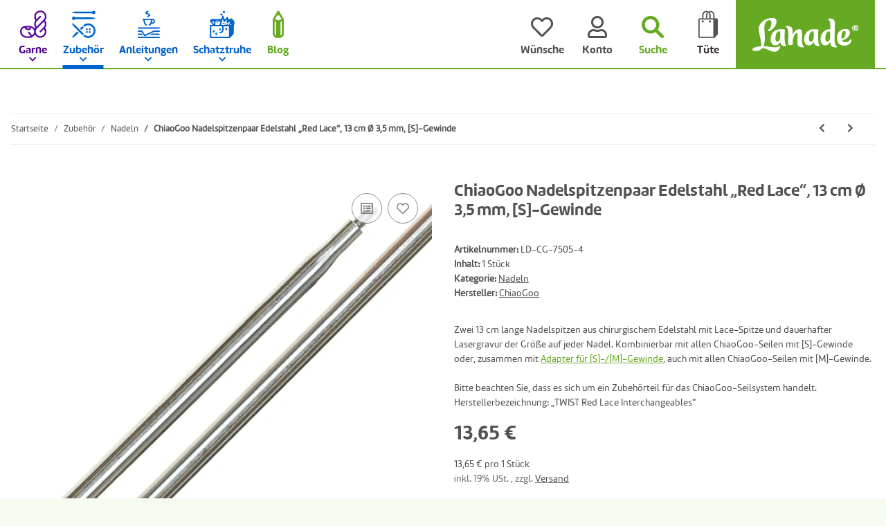

--- FILE ---
content_type: text/html; charset=utf-8
request_url: https://www.lanade.de/
body_size: 14701
content:
<!DOCTYPE html>
<html>
        <head>
<!-- The initial config of Consent Mode -->
<script type="text/javascript">
        window.dataLayer = window.dataLayer || [];
        function gtag() {dataLayer.push(arguments);}
        gtag('consent', 'default', {
            ad_storage: 'denied',
            ad_user_data: 'denied',
            ad_personalization: 'denied',
            analytics_storage: 'denied',
            wait_for_update: 2000});
        </script><!-- Google Tag Manager -->
<script id="ws_gt_gtm">(function(w,d,s,l,i){w[l]=w[l]||[];w[l].push({'gtm.start':new Date().getTime(),event:'gtm.js'});var f=d.getElementsByTagName(s)[0],j=d.createElement(s),dl=l!='dataLayer'?'&l='+l:'';j.async=true;j.src='https://www.googletagmanager.com/gtm.js?id='+i+dl;f.parentNode.insertBefore(j,f);})(window,document,'script','dataLayer','GTM-54GN2NBZ');</script>
<!-- End Google Tag Manager -->
<!-- WS Google Tracking -->
<script async src="https://www.googletagmanager.com/gtag/js"></script><script id="ws_gt_globalSiteTag" type="application/javascript">
window.dataLayer = window.dataLayer || [];
function gtag() {dataLayer.push(arguments);}
gtag('js', new Date());
gtag('set', {'language': 'de'});</script>

<script type="application/javascript">/* Google Ads */if(typeof gtag == 'function'){gtag('config', 'AW-11481445974', {'allow_enhanced_conversions': true})};</script>
<script type="application/javascript">/* Google Analytics 4 */if(typeof gtag == 'function'){gtag('config', 'G-5H9CQ21MYZ', {'anonymize_ip': true, })};</script>
<!-- END WS Google Tracking -->
            <meta http-equiv="content-type" content="text/html; charset=utf-8">
        </head>
    <body>
<script type="text/javascript">

    jQuery( function() {
        setTimeout(function() {
            if (typeof CM !== 'undefined') {
                //Init
                updateConsentMode();
                let analyticsConsent = CM.getSettings('ws5_googletracking_consent');
                let adsConsent = CM.getSettings('ws5_googletracking_consent_ads');
                // add Listener
                /*
                const wsGtConsentButtonAll  = document.getElementById('consent-banner-btn-all');
                const wsGtConsentButton = document.getElementById('consent-accept-banner-btn-close');
                if (wsGtConsentButtonAll !== null && typeof wsGtConsentButtonAll !== 'undefined') {
                    wsGtConsentButtonAll.addEventListener("click", function () {
                        updateConsentMode();
                    });
                }
                if (wsGtConsentButton !== null && typeof wsGtConsentButton !== 'undefined') {
                    wsGtConsentButton.addEventListener("click", function() {
                        updateConsentMode();
                    });
                }
                */

                document.addEventListener('consent.updated', function () {
                    if( CM.getSettings('ws5_googletracking_consent') !== analyticsConsent || CM.getSettings('ws5_googletracking_consent_ads') !== adsConsent) {
                        updateConsentMode();
                        analyticsConsent = CM.getSettings('ws5_googletracking_consent');
                        adsConsent = CM.getSettings('ws5_googletracking_consent_ads');
                        console.log('update'); console.log(analyticsConsent); console.log(adsConsent);
                    }
                });
            }
        }, 500);
    });

    function updateConsentMode() {
        let ad_storage = 'denied';
        let ad_user_data = 'denied';
        let ad_personalization = 'denied';
        let analytics_storage = 'denied';

        if (CM.getSettings('ws5_googletracking_consent')) {
            analytics_storage = 'granted';
        }

        if (CM.getSettings('ws5_googletracking_consent_ads')) {
            ad_storage = 'granted';
            ad_personalization = 'granted';
            ad_user_data = 'granted';
        }

        gtag('consent', 'update', {
            ad_storage: ad_storage,
            ad_user_data: ad_user_data,
            ad_personalization: ad_personalization,
            analytics_storage: analytics_storage
        });
    }
</script>
<!-- Google Tag Manager (noscript) -->
<noscript><iframe src="https://www.googletagmanager.com/ns.html?id=GTM-54GN2NBZ" height="0" width="0" style="display:none;visibility:hidden"></iframe></noscript>
<!-- End Google Tag Manager (noscript) -->

        <div id="content">

                    

        
            
                                    
                    <div class="container index-heading-wrapper ">
                            <h1>Startseite</h1>
                    
</div>
                            
            
                
                
            
    
        
    
                
            
    
        
    
            

            
                            

            
                                    
                        
    
        
    
    

                            
        <div class="container product-slider-wrapper product-slider- ">
            	<div class="row  lanade_hl-1" style="margin-bottom:40px; ">

		<div class="col col-xs-12  col-md-12 col-lg-2 col-xl-2 col-12" data-area-id="col-0">
			<div class="card ">
				<div class="card-body" data-area-id="body">
					<div style="" class="">
						<p style="text-align: center;"><a href="/blog" title="Lanade - Blog"><svg enable-background="new 0 -0.138 22 54" height="54px" overflow="visible" version="1.1" viewbox="0 -0.138 22 54" width="22px" x="0px" xml:space="preserve" xmlns="http://www.w3.org/2000/svg" xmlns:a="http://ns.adobe.com/AdobeSVGViewerExtensions/3.0/" xmlns:xlink="http://www.w3.org/1999/xlink" y="0px"> <defs> </defs> <path d="M21.997,17.217c-0.001-0.012-0.001-0.023-0.001-0.035c-0.004-0.053-0.01-0.105-0.018-0.157
					c-0.002-0.014-0.004-0.027-0.007-0.042c-0.007-0.043-0.017-0.086-0.026-0.129c-0.004-0.011-0.006-0.022-0.009-0.034
					c-0.014-0.051-0.028-0.103-0.047-0.152c-0.005-0.012-0.009-0.023-0.014-0.035c-0.015-0.039-0.03-0.078-0.049-0.117
					c-0.007-0.015-0.013-0.029-0.021-0.044c-0.021-0.045-0.045-0.09-0.07-0.133l-0.004-0.005c-0.002-0.003-0.004-0.007-0.006-0.01
					L12.633,0.932C12.291,0.354,11.67,0,11,0c-0.671,0-1.291,0.354-1.633,0.932L0.272,16.322c-0.002,0.003-0.004,0.007-0.006,0.01
					l-0.003,0.006c-0.025,0.043-0.049,0.088-0.071,0.133c-0.007,0.014-0.014,0.029-0.021,0.043c-0.018,0.039-0.033,0.078-0.049,0.118
					c-0.004,0.011-0.009,0.023-0.014,0.034c-0.018,0.05-0.033,0.102-0.047,0.153c-0.003,0.011-0.005,0.022-0.008,0.034
					c-0.01,0.043-0.02,0.086-0.027,0.13c-0.002,0.014-0.004,0.027-0.006,0.041c-0.008,0.052-0.014,0.104-0.018,0.157
					c-0.001,0.012,0,0.023-0.002,0.035C0.002,17.245,0,17.274,0,17.303v30.812c0,0.558,0.245,1.087,0.672,1.448l4.551,3.852
					c0.342,0.29,0.776,0.449,1.225,0.449h9.104c0.449,0,0.883-0.159,1.226-0.449l4.552-3.852c0.426-0.36,0.672-0.89,0.672-1.448V17.303
					C22,17.274,21.998,17.245,21.997,17.217z M14.332,17.776c-0.074,0.059-0.982,0.771-2.25,1.101c-1.602,0.417-3.044,0.059-4.408-1.097
					c-0.708-0.598-1.744-0.598-2.451,0c-0.064,0.056-0.111,0.081-0.131,0.09c-0.186-0.018-0.553-0.296-0.92-0.69l4.814-8.148
					C9.511,9.35,10.182,9.6,11,9.6s1.488-0.25,2.013-0.568l4.814,8.147c-0.354,0.38-0.725,0.673-0.919,0.691
					c-0.02-0.009-0.066-0.034-0.131-0.09C16.063,17.177,15.037,17.166,14.332,17.776z M3.793,47.234V21.437
					c0.215,0.075,0.438,0.134,0.668,0.173c0.629,0.106,1.245,0.058,1.83-0.139c0.053,0.034,0.105,0.064,0.157,0.097v27.914L3.793,47.234
					z M15.552,49.481V21.51c0.033-0.02,0.069-0.039,0.101-0.058c0.602,0.213,1.238,0.268,1.887,0.158
					c0.23-0.039,0.453-0.098,0.668-0.173v25.798L15.552,49.481z" fill="#66AA22"></path> </svg></a></p>
					</div>
					<h2 style=" text-align:center" class=" ">Blog</h2>
				</div>
			</div>
		</div>

		<div class="clearfix d-block d-sm-none"></div>
		<div class="col col-xs-12  col-md-12  col-md-8 col-lg-10 col-xl-10 col-12" data-area-id="col-1">

			
			    <div class="card 
            " id="">
                    <div class="card-body">
                <div class="slick-slider-mb slick-smooth-loading carousel carousel-arrows-inside slick-lazy slick-type-box " data-slick-type="box-slider">                    <div class="product-wrapper product-wrapper-news
                                                            ml-auto-util
                            ">
                                <a href="https://www.lanade.de/blog/flackernde-atlas-liebe/">
                    <span class="item-slider-desc slider-wp text-clamp-5">
                 	<span class="shortdesc" itemprop="desc"><p>Dass man nach tausenden von leidenschaftlichen Strickkilometern noch immer neue Liebe finden kann, zeige ich euch heute im Blog.</p>
</span>
                    <span class="title" itemprop="name"><span>Flackernde Atlas-Liebe</span><span class="text-muted"> - in unserem Blog</span></span>
                   
                </span>
            
</a>                </div>
                   <div class="product-wrapper product-wrapper-news
                            ">
                                <a href="https://www.lanade.de/blog/duene-klammer-auf-komma-habibi/">
                    <span class="item-slider-desc slider-wp text-clamp-5">
                 	<span class="shortdesc" itemprop="desc"><p>Groß werden sie alle und irgendwann geht’s auch echt schnell. Aber eine kuschelige Decke macht die lieben Kleinen immer und wieder und genauso schnell um Vieles putziger 😉 Wir zeigen euch heute unsere neue Anleitung „Düne“!</p>
</span>
                    <span class="title" itemprop="name"><span>Düne (Klammer auf, Komma, Habibi)</span><span class="text-muted"> - in unserem Blog</span></span>
                   
                </span>
            
</a>                </div>
                   <div class="product-wrapper product-wrapper-news
                            ">
                                <a href="https://www.lanade.de/blog/kreuzanschlag-fuer-schlaufuechse/">
                    <span class="item-slider-desc slider-wp text-clamp-5">
                 	<span class="shortdesc" itemprop="desc"><p>Kennt ihr schon diese beiden Tricks für den Kreuzanschlag? </p>
</span>
                    <span class="title" itemprop="name"><span>Kreuzanschlag für Schlaufüchse</span><span class="text-muted"> - in unserem Blog</span></span>
                   
                </span>
            
</a>                </div>
                   <div class="product-wrapper product-wrapper-news
                            ">
                                <a href="https://www.lanade.de/blog/mal-was-neues-die-florence-bag-von-petiteknit/">
                    <span class="item-slider-desc slider-wp text-clamp-5">
                 	<span class="shortdesc" itemprop="desc"><p>Handtaschen hat man nie genug – und Strickprojekte bekanntlich auch nicht. Warum also nicht mal eine Tasche stricken? Wir zeigen die Florence Bag von PetiteKnit. </p>
</span>
                    <span class="title" itemprop="name"><span>Mal was Neues: Die Florence Bag von PetiteKnit</span><span class="text-muted"> - in unserem Blog</span></span>
                   
                </span>
            
</a>                </div>
                   <div class="product-wrapper product-wrapper-news
                                                            mr-auto
                            ">
                                <a href="https://www.lanade.de/blog/sophie-goes-tweedy/">
                    <span class="item-slider-desc slider-wp text-clamp-5">
                 	<span class="shortdesc" itemprop="desc"><p>Irgendwann erwischt er jeden: der Sophie Scarf von PetiteKnit. Aber was soll man machen, wenn er nun mal perfekt geeignet ist, um ein Knäuel Sandnes Tweed Recycled zu verstricken?</p>
</span>
                    <span class="title" itemprop="name"><span>Sophie goes Tweedy</span><span class="text-muted"> - in unserem Blog</span></span>
                   
                </span>
            
</a>                </div>
    </div>
            </div>
        </div>

		</div>
		<div class="clearfix d-block d-sm-none"></div>
		<div class="clearfix d-none d-sm-block d-md-none"></div>
		<div class="clearfix d-none d-md-block d-lg-none"></div>
		<div class="clearfix d-none d-lg-block d-xl-none"></div>
	</div>
		
</div>
		
        



    <div class="container opc-Container  lanade_home-teaser" style="margin-top:30px; ;min-height:300px; position:relative;">
            
        <div style="position: relative;">
                    




<div class="row  opc-hidden-xs opc-hidden-sm opc-hidden-md opc-hidden-lg lanade_hl-1" style="margin-bottom:40px; ">
                                        
<div class="col  col-md-4 col-lg-2 col-xl-2 col-12" data-area-id="col-0">
                    


<div class="card  
            " style="">
                                <div class="card-body" data-area-id="body">
                        <div style="" class="">
    <p style="text-align: center;"><svg enable-background="new 0 -0.138 22 54" height="54px" overflow="visible" version="1.1" viewbox="0 -0.138 22 54" width="22px" x="0px" xml:space="preserve" xmlns="http://www.w3.org/2000/svg" xmlns:a="http://ns.adobe.com/AdobeSVGViewerExtensions/3.0/" xmlns:xlink="http://www.w3.org/1999/xlink" y="0px"> <defs> </defs> <path d="M21.997,17.217c-0.001-0.012-0.001-0.023-0.001-0.035c-0.004-0.053-0.01-0.105-0.018-0.157
	c-0.002-0.014-0.004-0.027-0.007-0.042c-0.007-0.043-0.017-0.086-0.026-0.129c-0.004-0.011-0.006-0.022-0.009-0.034
	c-0.014-0.051-0.028-0.103-0.047-0.152c-0.005-0.012-0.009-0.023-0.014-0.035c-0.015-0.039-0.03-0.078-0.049-0.117
	c-0.007-0.015-0.013-0.029-0.021-0.044c-0.021-0.045-0.045-0.09-0.07-0.133l-0.004-0.005c-0.002-0.003-0.004-0.007-0.006-0.01
	L12.633,0.932C12.291,0.354,11.67,0,11,0c-0.671,0-1.291,0.354-1.633,0.932L0.272,16.322c-0.002,0.003-0.004,0.007-0.006,0.01
	l-0.003,0.006c-0.025,0.043-0.049,0.088-0.071,0.133c-0.007,0.014-0.014,0.029-0.021,0.043c-0.018,0.039-0.033,0.078-0.049,0.118
	c-0.004,0.011-0.009,0.023-0.014,0.034c-0.018,0.05-0.033,0.102-0.047,0.153c-0.003,0.011-0.005,0.022-0.008,0.034
	c-0.01,0.043-0.02,0.086-0.027,0.13c-0.002,0.014-0.004,0.027-0.006,0.041c-0.008,0.052-0.014,0.104-0.018,0.157
	c-0.001,0.012,0,0.023-0.002,0.035C0.002,17.245,0,17.274,0,17.303v30.812c0,0.558,0.245,1.087,0.672,1.448l4.551,3.852
	c0.342,0.29,0.776,0.449,1.225,0.449h9.104c0.449,0,0.883-0.159,1.226-0.449l4.552-3.852c0.426-0.36,0.672-0.89,0.672-1.448V17.303
	C22,17.274,21.998,17.245,21.997,17.217z M14.332,17.776c-0.074,0.059-0.982,0.771-2.25,1.101c-1.602,0.417-3.044,0.059-4.408-1.097
	c-0.708-0.598-1.744-0.598-2.451,0c-0.064,0.056-0.111,0.081-0.131,0.09c-0.186-0.018-0.553-0.296-0.92-0.69l4.814-8.148
	C9.511,9.35,10.182,9.6,11,9.6s1.488-0.25,2.013-0.568l4.814,8.147c-0.354,0.38-0.725,0.673-0.919,0.691
	c-0.02-0.009-0.066-0.034-0.131-0.09C16.063,17.177,15.037,17.166,14.332,17.776z M3.793,47.234V21.437
	c0.215,0.075,0.438,0.134,0.668,0.173c0.629,0.106,1.245,0.058,1.83-0.139c0.053,0.034,0.105,0.064,0.157,0.097v27.914L3.793,47.234
	z M15.552,49.481V21.51c0.033-0.02,0.069-0.039,0.101-0.058c0.602,0.213,1.238,0.268,1.887,0.158
	c0.23-0.039,0.453-0.098,0.668-0.173v25.798L15.552,49.481z" fill="#66AA22"></path> </svg></p>

</div>
<h2 style=" text-align:center" class=" ">
    Blog
</h2>
            
</div>
    
        </div>

                
</div>
                                                                    <div class="clearfix d-block d-sm-none"></div>
    
                                                                                                                    
<div class="col  col-md-8 col-lg-10 col-xl-10 col-12" data-area-id="col-1">
                    
                            <div style="max-width:816px; margin-left: auto;" class="">
                
                
        <picture>
        <source srcset="https://www.lanade.de/media/image/opc/xs/Platzhalter%20Startseite/lanade-mockup_startseite-blog.webp 480w,https://www.lanade.de/media/image/opc/sm/Platzhalter%20Startseite/lanade-mockup_startseite-blog.webp 720w,https://www.lanade.de/media/image/opc/md/Platzhalter%20Startseite/lanade-mockup_startseite-blog.webp 1080w,https://www.lanade.de/media/image/opc/lg/Platzhalter%20Startseite/lanade-mockup_startseite-blog.webp 1440w,https://www.lanade.de/media/image/opc/xl/Platzhalter%20Startseite/lanade-mockup_startseite-blog.webp 816w" sizes="(max-width: 767px) 100vw, (max-width: 991px) 66vw, (max-width: 1299px) 83vw, (min-width: 1300px) 83vw, 100vw" width="816" height="224" type="image/webp">
            <img src="https://www.lanade.de/media/image/opc/xl/Platzhalter%20Startseite/lanade-mockup_startseite-blog.jpg" srcset="https://www.lanade.de/media/image/opc/xs/Platzhalter%20Startseite/lanade-mockup_startseite-blog.jpg 480w,https://www.lanade.de/media/image/opc/sm/Platzhalter%20Startseite/lanade-mockup_startseite-blog.jpg 720w,https://www.lanade.de/media/image/opc/md/Platzhalter%20Startseite/lanade-mockup_startseite-blog.jpg 1080w,https://www.lanade.de/media/image/opc/lg/Platzhalter%20Startseite/lanade-mockup_startseite-blog.jpg 1440w,https://www.lanade.de/media/image/opc/xl/Platzhalter%20Startseite/lanade-mockup_startseite-blog.jpg 816w" sizes="(max-width: 767px) 100vw, (max-width: 991px) 66vw, (max-width: 1299px) 83vw, (min-width: 1300px) 83vw, 100vw" class="img-aspect-ratio img-fluid w-100" title="" alt="" width="816" height="224" style="" draggable="false">
        </source></picture>
    
            </div>
    
                
</div>
                                                                    <div class="clearfix d-block d-sm-none"></div>
    
                                                                                <div class="clearfix d-none d-sm-block d-md-none"></div>
    
                                                                                <div class="clearfix d-none d-md-block d-lg-none"></div>
    
                                                                                <div class="clearfix d-none d-lg-block d-xl-none"></div>
    
                        
</div>






<div class="row  opc-hidden-xs opc-hidden-sm lanade_hl-2" style="margin-bottom:40px; ">
                                        
<div class="col  col-md-12 col-lg-2 col-xl-2 col-12" data-area-id="col-0">
                    


<div class="card  
            " style="">
                                <div class="card-body" data-area-id="body">
                        <div style="" class="">
    <p style="text-align: center;"><svg enable-background="new 0 -0.933 51 67" height="67px" overflow="visible" version="1.1" viewbox="0 -0.933 51 67" width="51px" x="0px" xml:space="preserve" xmlns="http://www.w3.org/2000/svg" xmlns:a="http://ns.adobe.com/AdobeSVGViewerExtensions/3.0/" xmlns:xlink="http://www.w3.org/1999/xlink" y="0px"> <defs> </defs> <path d="M39.42,33.823l-2.665-2.665l6.981-6.982c4.661-4.661,4.661-12.244,0-16.905
	C39.529,3.063,32.94,2.654,28.271,6.043l3.454,3.454c3.433,3.434,3.433,9.02,0,12.452c-1.662,1.663-3.873,2.578-6.225,2.578l0,0
	c-2.352,0-4.562-0.915-6.225-2.578c-3.433-3.433-3.434-9.019,0-12.452l3.455-3.456c-2.026-1.476-4.46-2.271-7.015-2.271
	c-3.193,0-6.194,1.243-8.452,3.501c-4.661,4.66-4.661,12.244,0,16.905l6.97,6.971l-2.665,2.665l-6.971-6.97
	c-6.13-6.131-6.13-16.106,0-22.237C7.567,1.636,11.516,0,15.716,0c3.599,0,7.014,1.201,9.785,3.414
	c6.167-4.909,15.198-4.513,20.901,1.19c6.131,6.131,6.131,16.106,0,22.237L39.42,33.823z M25.5,8.603l-3.56,3.56
	c-1.963,1.964-1.963,5.158,0,7.121c0.951,0.951,2.215,1.475,3.56,1.475s2.608-0.523,3.56-1.474c1.963-1.964,1.963-5.158,0-7.122
	L25.5,8.603z M35.408,32.489L8.9,58.996c0,0-5.114,6.175-4.305,6.984c0.81,0.811,6.975-4.298,6.975-4.298l26.516-26.517
	L35.408,32.489z M29.514,46.419l-2.678,2.679l12.768,12.768c0,0,5.795,4.743,6.52,4.018c0.725-0.725-4.329-7.184-4.329-7.184
	L29.514,46.419z M15.576,32.481l-2.678,2.679l8.581,8.581l2.678-2.679L15.576,32.481z" fill="#530099"></path> </svg></p>

</div>
<h2 style=" text-align:center" class=" ">
    Lieblinge
</h2>
            
</div>
    
        </div>

                
</div>
                                                                    <div class="clearfix d-block d-sm-none"></div>
    
                                                                                <div class="clearfix d-none d-sm-block d-md-none"></div>
    
                                                                                                
<div class="col  col-md-12 col-lg-10 col-xl-10 col-12" data-area-id="col-1">
                    

    
                    <div class="opc-product-slider  opc-ProductStream-slider" style="">
            
    <div class="slick-slider-other">

<div class="row slick-lazy slick-smooth-loading carousel carousel-arrows-inside slick-type-product " data-slick-type="product-slider">
    
                        
                <div class="product-wrapper product-wrapper-product text-center-util  ml-auto-util  slider" itemprop="about" itemscope itemtype="https://schema.org/Product">
                    
    
        <a href="https://www.lanade.de/Allstitch-Studio-Flower-Stitch-Markers-Box-Set">
                <div class="item-slider productbox-image square square-image">
                <div class="inner">
                                                                                    
                        
        
                                                                        
                            
                                                        
                                                                                                                                            

    
                    
                                                                                        
        <picture>
        <source srcset="https://www.lanade.de/media/image/product/8852/xs/allstitch-studio-flower-stitch-markers-box-set.webp 200w,
                                https://www.lanade.de/media/image/product/8852/sm/allstitch-studio-flower-stitch-markers-box-set.webp 400w,
                                https://www.lanade.de/media/image/product/8852/md/allstitch-studio-flower-stitch-markers-box-set.webp 600w,
                                https://www.lanade.de/media/image/product/8852/lg/allstitch-studio-flower-stitch-markers-box-set.webp 1200w" sizes="100vw" width="1200" height="1200" type="image/webp">
            <img src="https://www.lanade.de/media/image/product/8852/sm/allstitch-studio-flower-stitch-markers-box-set.jpg" srcset="https://www.lanade.de/media/image/product/8852/xs/allstitch-studio-flower-stitch-markers-box-set.jpg 200w,
                                https://www.lanade.de/media/image/product/8852/sm/allstitch-studio-flower-stitch-markers-box-set.jpg 400w,
                                https://www.lanade.de/media/image/product/8852/md/allstitch-studio-flower-stitch-markers-box-set.jpg 600w,
                                https://www.lanade.de/media/image/product/8852/lg/allstitch-studio-flower-stitch-markers-box-set.jpg 1200w" sizes="100vw" class="product-image img-fluid" loading="lazy" alt="Allstitch Studio Flower Stitch Markers, Box Set" width="1200" height="1200">
        </source></picture>
    
                            
            
    
                    
                                            <meta itemprop="image" content="https://www.lanade.de/media/image/product/8852/md/allstitch-studio-flower-stitch-markers-box-set.jpg">
                        <meta itemprop="url" content="https://www.lanade.de/Allstitch-Studio-Flower-Stitch-Markers-Box-Set">
                                    </div>
            </div>
        
</a>    
    
        
            <a href="https://www.lanade.de/Allstitch-Studio-Flower-Stitch-Markers-Box-Set">
                    <span class="item-slider-desc text-clamp-3">
                                        
                    
                    <span class="articlename" itemprop="name">Allstitch Studio Flower Stitch Markers, Box Set</span>
                    
									                              
  									                    
                    <span class="shortdesc" itemprop="desc">Absolut liebenswert und wunderbar hochwertig. Machen wirklich glücklich!</span>
                </span>
            
</a>        
                
        	        
    

                </div>
            
                                
                <div class="product-wrapper product-wrapper-product text-center-util  slider" itemprop="about" itemscope itemtype="https://schema.org/Product">
                    
    
        <a href="https://www.lanade.de/Allstitch-Studio-Star-Stitch-Markers-Midnight-Large">
                <div class="item-slider productbox-image square square-image">
                <div class="inner">
                                                                                    
                        
        
                                                                        
                            
                                                        
                                                                                                                                            

    
                    
                                                                                        
        <picture>
        <source srcset="https://www.lanade.de/media/image/product/11340/xs/allstitch-studio-star-stitch-markers-midnight-large.webp 200w,
                                https://www.lanade.de/media/image/product/11340/sm/allstitch-studio-star-stitch-markers-midnight-large.webp 400w,
                                https://www.lanade.de/media/image/product/11340/md/allstitch-studio-star-stitch-markers-midnight-large.webp 600w,
                                https://www.lanade.de/media/image/product/11340/lg/allstitch-studio-star-stitch-markers-midnight-large.webp 1200w" sizes="100vw" width="1200" height="1200" type="image/webp">
            <img src="https://www.lanade.de/media/image/product/11340/sm/allstitch-studio-star-stitch-markers-midnight-large.jpg" srcset="https://www.lanade.de/media/image/product/11340/xs/allstitch-studio-star-stitch-markers-midnight-large.jpg 200w,
                                https://www.lanade.de/media/image/product/11340/sm/allstitch-studio-star-stitch-markers-midnight-large.jpg 400w,
                                https://www.lanade.de/media/image/product/11340/md/allstitch-studio-star-stitch-markers-midnight-large.jpg 600w,
                                https://www.lanade.de/media/image/product/11340/lg/allstitch-studio-star-stitch-markers-midnight-large.jpg 1200w" sizes="100vw" class="product-image img-fluid" loading="lazy" alt="Allstitch Studio Star Stitch Markers, Midnight, Large" width="1200" height="1200">
        </source></picture>
    
                            
            
    
                    
                                            <meta itemprop="image" content="https://www.lanade.de/media/image/product/11340/md/allstitch-studio-star-stitch-markers-midnight-large.jpg">
                        <meta itemprop="url" content="https://www.lanade.de/Allstitch-Studio-Star-Stitch-Markers-Midnight-Large">
                                    </div>
            </div>
        
</a>    
    
        
            <a href="https://www.lanade.de/Allstitch-Studio-Star-Stitch-Markers-Midnight-Large">
                    <span class="item-slider-desc text-clamp-3">
                                        
                    
                    <span class="articlename" itemprop="name">Allstitch Studio Star Stitch Markers, Midnight, Large</span>
                    
									                              
  									                    
                    <span class="shortdesc" itemprop="desc"></span>
                </span>
            
</a>        
                
        	        
    

                </div>
            
                                
                <div class="product-wrapper product-wrapper-product text-center-util  slider" itemprop="about" itemscope itemtype="https://schema.org/Product">
                    
    
        <a href="https://www.lanade.de/Andrea-Hoedt-Konken-Bunte-Socken-und-witzige-Handschuhe-stricken-Deutsch">
                <div class="item-slider productbox-image square square-image">
                <div class="inner">
                                                                                    
                        
        
                                                                        
                            
                                                        
                                                                                                                                            

    
                    
                                                                                        
        <picture>
        <source srcset="https://www.lanade.de/media/image/product/10279/xs/andrea-hoedt-konken-bunte-socken-und-witzige-handschuhe-stricken-deutsch.webp 161w,
                                https://www.lanade.de/media/image/product/10279/sm/andrea-hoedt-konken-bunte-socken-und-witzige-handschuhe-stricken-deutsch.webp 323w,
                                https://www.lanade.de/media/image/product/10279/md/andrea-hoedt-konken-bunte-socken-und-witzige-handschuhe-stricken-deutsch.webp 485w,
                                https://www.lanade.de/media/image/product/10279/lg/andrea-hoedt-konken-bunte-socken-und-witzige-handschuhe-stricken-deutsch.webp 600w" sizes="100vw" width="600" height="743" type="image/webp">
            <img src="https://www.lanade.de/media/image/product/10279/sm/andrea-hoedt-konken-bunte-socken-und-witzige-handschuhe-stricken-deutsch.jpg" srcset="https://www.lanade.de/media/image/product/10279/xs/andrea-hoedt-konken-bunte-socken-und-witzige-handschuhe-stricken-deutsch.jpg 161w,
                                https://www.lanade.de/media/image/product/10279/sm/andrea-hoedt-konken-bunte-socken-und-witzige-handschuhe-stricken-deutsch.jpg 323w,
                                https://www.lanade.de/media/image/product/10279/md/andrea-hoedt-konken-bunte-socken-und-witzige-handschuhe-stricken-deutsch.jpg 485w,
                                https://www.lanade.de/media/image/product/10279/lg/andrea-hoedt-konken-bunte-socken-und-witzige-handschuhe-stricken-deutsch.jpg 600w" sizes="100vw" class="product-image img-fluid" loading="lazy" alt="Andrea Hoedt-Konken, „Bunte Socken und witzige..." width="600" height="743">
        </source></picture>
    
                            
            
    
                    
                                            <meta itemprop="image" content="https://www.lanade.de/media/image/product/10279/md/andrea-hoedt-konken-bunte-socken-und-witzige-handschuhe-stricken-deutsch.jpg">
                        <meta itemprop="url" content="https://www.lanade.de/Andrea-Hoedt-Konken-Bunte-Socken-und-witzige-Handschuhe-stricken-Deutsch">
                                    </div>
            </div>
        
</a>    
    
        
            <a href="https://www.lanade.de/Andrea-Hoedt-Konken-Bunte-Socken-und-witzige-Handschuhe-stricken-Deutsch">
                    <span class="item-slider-desc text-clamp-3">
                                        
                    
                    <span class="articlename" itemprop="name">Andrea Hoedt-Konken, „Bunte Socken und witzige Handschuhe stricken“, Deutsch</span>
                    
									                              
  									                    
                    <span class="shortdesc" itemprop="desc"></span>
                </span>
            
</a>        
                
        	        
    

                </div>
            
                                
                <div class="product-wrapper product-wrapper-product text-center-util  slider" itemprop="about" itemscope itemtype="https://schema.org/Product">
                    
    
        <a href="https://www.lanade.de/Blue-Sky-Fibers-Metalico-1611-Silver">
                <div class="item-slider productbox-image square square-image">
                <div class="inner">
                                                                                    
                        
        
                                                                        
                            
                                                        
                                                                                                                                            

    
                    
                                                                                        
        <picture>
        <source srcset="https://www.lanade.de/media/image/product/11495/xs/blue-sky-fibers-metalico-1611-silver.webp 145w,
                                https://www.lanade.de/media/image/product/11495/sm/blue-sky-fibers-metalico-1611-silver.webp 291w,
                                https://www.lanade.de/media/image/product/11495/md/blue-sky-fibers-metalico-1611-silver.webp 436w,
                                https://www.lanade.de/media/image/product/11495/lg/blue-sky-fibers-metalico-1611-silver.webp 600w" sizes="100vw" width="600" height="825" type="image/webp">
            <img src="https://www.lanade.de/media/image/product/11495/sm/blue-sky-fibers-metalico-1611-silver.jpg" srcset="https://www.lanade.de/media/image/product/11495/xs/blue-sky-fibers-metalico-1611-silver.jpg 145w,
                                https://www.lanade.de/media/image/product/11495/sm/blue-sky-fibers-metalico-1611-silver.jpg 291w,
                                https://www.lanade.de/media/image/product/11495/md/blue-sky-fibers-metalico-1611-silver.jpg 436w,
                                https://www.lanade.de/media/image/product/11495/lg/blue-sky-fibers-metalico-1611-silver.jpg 600w" sizes="100vw" class="product-image img-fluid" loading="lazy" alt="Blue Sky Fibers Metalico, 1611, Silver" width="600" height="825">
        </source></picture>
    
                            
            
    
                    
                                            <meta itemprop="image" content="https://www.lanade.de/media/image/product/11495/md/blue-sky-fibers-metalico-1611-silver.jpg">
                        <meta itemprop="url" content="https://www.lanade.de/Blue-Sky-Fibers-Metalico-1611-Silver">
                                    </div>
            </div>
        
</a>    
    
        
            <a href="https://www.lanade.de/Blue-Sky-Fibers-Metalico-1611-Silver">
                    <span class="item-slider-desc text-clamp-3">
                                        
                    
                    <span class="articlename" itemprop="name">Blue Sky Fibers Metalico, 1611, Silver</span>
                    
									                              
  									                    
                    <span class="shortdesc" itemprop="desc"></span>
                </span>
            
</a>        
                
        	        
    

                </div>
            
                                
                <div class="product-wrapper product-wrapper-product text-center-util  slider" itemprop="about" itemscope itemtype="https://schema.org/Product">
                    
    
        <a href="https://www.lanade.de/Cohana-Mini-4-teiliges-Naehset-Kantsubaki">
                <div class="item-slider productbox-image square square-image">
                <div class="inner">
                                                                                    
                        
        
                                                                        
                            
                                                        
                                                                                                                                            

    
                    
                                                                                        
        <picture>
        <source srcset="https://www.lanade.de/media/image/product/11740/xs/cohana-mini-4-teiliges-naehset-kantsubaki.webp 200w,
                                https://www.lanade.de/media/image/product/11740/sm/cohana-mini-4-teiliges-naehset-kantsubaki.webp 400w,
                                https://www.lanade.de/media/image/product/11740/md/cohana-mini-4-teiliges-naehset-kantsubaki.webp 600w,
                                https://www.lanade.de/media/image/product/11740/lg/cohana-mini-4-teiliges-naehset-kantsubaki.webp 1000w" sizes="100vw" width="1000" height="1000" type="image/webp">
            <img src="https://www.lanade.de/media/image/product/11740/sm/cohana-mini-4-teiliges-naehset-kantsubaki.jpg" srcset="https://www.lanade.de/media/image/product/11740/xs/cohana-mini-4-teiliges-naehset-kantsubaki.jpg 200w,
                                https://www.lanade.de/media/image/product/11740/sm/cohana-mini-4-teiliges-naehset-kantsubaki.jpg 400w,
                                https://www.lanade.de/media/image/product/11740/md/cohana-mini-4-teiliges-naehset-kantsubaki.jpg 600w,
                                https://www.lanade.de/media/image/product/11740/lg/cohana-mini-4-teiliges-naehset-kantsubaki.jpg 1000w" sizes="100vw" class="product-image img-fluid" loading="lazy" alt="Cohana, Mini 4-teiliges Nähset Kantsubaki" width="1000" height="1000">
        </source></picture>
    
                            
            
    
                    
                                            <meta itemprop="image" content="https://www.lanade.de/media/image/product/11740/md/cohana-mini-4-teiliges-naehset-kantsubaki.jpg">
                        <meta itemprop="url" content="https://www.lanade.de/Cohana-Mini-4-teiliges-Naehset-Kantsubaki">
                                    </div>
            </div>
        
</a>    
    
        
            <a href="https://www.lanade.de/Cohana-Mini-4-teiliges-Naehset-Kantsubaki">
                    <span class="item-slider-desc text-clamp-3">
                                        
                    
                    <span class="articlename" itemprop="name">Cohana, Mini 4-teiliges Nähset Kantsubaki</span>
                    
									                              
  									                    
                    <span class="shortdesc" itemprop="desc"></span>
                </span>
            
</a>        
                
        	        
    

                </div>
            
                                
                <div class="product-wrapper product-wrapper-product text-center-util  slider" itemprop="about" itemscope itemtype="https://schema.org/Product">
                    
    
        <a href="https://www.lanade.de/DellaQ-Makers-Canvas-Mini-Messenger-Grey">
                <div class="item-slider productbox-image square square-image">
                <div class="inner">
                                                                                    
                        
        
                                                                        
                            
                                                        
                                                                                                                                            

    
                    
                                                                                        
        <picture>
        <source srcset="https://www.lanade.de/media/image/product/10807/xs/dellaq-makers-canvas-mini-messenger-grey.webp 200w,
                                https://www.lanade.de/media/image/product/10807/sm/dellaq-makers-canvas-mini-messenger-grey.webp 400w,
                                https://www.lanade.de/media/image/product/10807/md/dellaq-makers-canvas-mini-messenger-grey.webp 600w,
                                https://www.lanade.de/media/image/product/10807/lg/dellaq-makers-canvas-mini-messenger-grey.webp 1000w" sizes="100vw" width="1000" height="1000" type="image/webp">
            <img src="https://www.lanade.de/media/image/product/10807/sm/dellaq-makers-canvas-mini-messenger-grey.jpg" srcset="https://www.lanade.de/media/image/product/10807/xs/dellaq-makers-canvas-mini-messenger-grey.jpg 200w,
                                https://www.lanade.de/media/image/product/10807/sm/dellaq-makers-canvas-mini-messenger-grey.jpg 400w,
                                https://www.lanade.de/media/image/product/10807/md/dellaq-makers-canvas-mini-messenger-grey.jpg 600w,
                                https://www.lanade.de/media/image/product/10807/lg/dellaq-makers-canvas-mini-messenger-grey.jpg 1000w" sizes="100vw" class="product-image img-fluid" loading="lazy" alt="DellaQ Makers Canvas, „Mini Messenger“, Grey" width="1000" height="1000">
        </source></picture>
    
                            
            
    
                    
                                            <meta itemprop="image" content="https://www.lanade.de/media/image/product/10807/md/dellaq-makers-canvas-mini-messenger-grey.jpg">
                        <meta itemprop="url" content="https://www.lanade.de/DellaQ-Makers-Canvas-Mini-Messenger-Grey">
                                    </div>
            </div>
        
</a>    
    
        
            <a href="https://www.lanade.de/DellaQ-Makers-Canvas-Mini-Messenger-Grey">
                    <span class="item-slider-desc text-clamp-3">
                                        
                    
                    <span class="articlename" itemprop="name">DellaQ Makers Canvas, „Mini Messenger“, Grey</span>
                    
									                              
  									                    
                    <span class="shortdesc" itemprop="desc"></span>
                </span>
            
</a>        
                
        	        
    

                </div>
            
                                
                <div class="product-wrapper product-wrapper-product text-center-util  slider" itemprop="about" itemscope itemtype="https://schema.org/Product">
                    
    
        <a href="https://www.lanade.de/Laine-Publishing-52-Weeks-Of-Accessories-Englisch">
                <div class="item-slider productbox-image square square-image">
                <div class="inner">
                                                                                    
                        
        
                                                                        
                            
                                                        
                                                                                                                                            

    
                    
                                                                                        
        <picture>
        <source srcset="https://www.lanade.de/media/image/product/11437/xs/laine-publishing-52-weeks-of-accessories-englisch.webp 155w,
                                https://www.lanade.de/media/image/product/11437/sm/laine-publishing-52-weeks-of-accessories-englisch.webp 311w,
                                https://www.lanade.de/media/image/product/11437/md/laine-publishing-52-weeks-of-accessories-englisch.webp 466w,
                                https://www.lanade.de/media/image/product/11437/lg/laine-publishing-52-weeks-of-accessories-englisch.webp 650w" sizes="100vw" width="650" height="837" type="image/webp">
            <img src="https://www.lanade.de/media/image/product/11437/sm/laine-publishing-52-weeks-of-accessories-englisch.jpg" srcset="https://www.lanade.de/media/image/product/11437/xs/laine-publishing-52-weeks-of-accessories-englisch.jpg 155w,
                                https://www.lanade.de/media/image/product/11437/sm/laine-publishing-52-weeks-of-accessories-englisch.jpg 311w,
                                https://www.lanade.de/media/image/product/11437/md/laine-publishing-52-weeks-of-accessories-englisch.jpg 466w,
                                https://www.lanade.de/media/image/product/11437/lg/laine-publishing-52-weeks-of-accessories-englisch.jpg 650w" sizes="100vw" class="product-image img-fluid" loading="lazy" alt="Laine Publishing, „52 Weeks Of Accessories“,..." width="650" height="837">
        </source></picture>
    
                            
            
    
                    
                                            <meta itemprop="image" content="https://www.lanade.de/media/image/product/11437/md/laine-publishing-52-weeks-of-accessories-englisch.jpg">
                        <meta itemprop="url" content="https://www.lanade.de/Laine-Publishing-52-Weeks-Of-Accessories-Englisch">
                                    </div>
            </div>
        
</a>    
    
        
            <a href="https://www.lanade.de/Laine-Publishing-52-Weeks-Of-Accessories-Englisch">
                    <span class="item-slider-desc text-clamp-3">
                                        
                    
                    <span class="articlename" itemprop="name">Laine Publishing, „52 Weeks Of Accessories“, Englisch</span>
                    
									                              
  									                    
                    <span class="shortdesc" itemprop="desc"></span>
                </span>
            
</a>        
                
        	        
    

                </div>
            
                                
                <div class="product-wrapper product-wrapper-product text-center-util  slider" itemprop="about" itemscope itemtype="https://schema.org/Product">
                    
    
        <a href="https://www.lanade.de/Sandnes-Cashmere-9564-Matcha">
                <div class="item-slider productbox-image square square-image">
                <div class="inner">
                                                                                    
                        
        
                                                                        
                            
                                                        
                                                                                                                                            

    
                    
                                                                                        
        <picture>
        <source srcset="https://www.lanade.de/media/image/product/11798/xs/sandnes-cashmere-9564-matcha.webp 200w,
                                https://www.lanade.de/media/image/product/11798/sm/sandnes-cashmere-9564-matcha.webp 400w,
                                https://www.lanade.de/media/image/product/11798/md/sandnes-cashmere-9564-matcha.webp 600w,
                                https://www.lanade.de/media/image/product/11798/lg/sandnes-cashmere-9564-matcha.webp 1200w" sizes="100vw" width="1200" height="1109" type="image/webp">
            <img src="https://www.lanade.de/media/image/product/11798/sm/sandnes-cashmere-9564-matcha.jpg" srcset="https://www.lanade.de/media/image/product/11798/xs/sandnes-cashmere-9564-matcha.jpg 200w,
                                https://www.lanade.de/media/image/product/11798/sm/sandnes-cashmere-9564-matcha.jpg 400w,
                                https://www.lanade.de/media/image/product/11798/md/sandnes-cashmere-9564-matcha.jpg 600w,
                                https://www.lanade.de/media/image/product/11798/lg/sandnes-cashmere-9564-matcha.jpg 1200w" sizes="100vw" class="product-image img-fluid" loading="lazy" alt="Sandnes Cashmere, 9564, Matcha" width="1200" height="1109">
        </source></picture>
    
                            
            
    
                    
                                            <meta itemprop="image" content="https://www.lanade.de/media/image/product/11798/md/sandnes-cashmere-9564-matcha.jpg">
                        <meta itemprop="url" content="https://www.lanade.de/Sandnes-Cashmere-9564-Matcha">
                                    </div>
            </div>
        
</a>    
    
        
            <a href="https://www.lanade.de/Sandnes-Cashmere-9564-Matcha">
                    <span class="item-slider-desc text-clamp-3">
                                        
                    
                    <span class="articlename" itemprop="name">Sandnes Cashmere, 9564, Matcha</span>
                    
									                              
  									                    
                    <span class="shortdesc" itemprop="desc">Luftigste Weichheit - gönn dir!</span>
                </span>
            
</a>        
                
        	        
    

                </div>
            
                                
                <div class="product-wrapper product-wrapper-product text-center-util  slider" itemprop="about" itemscope itemtype="https://schema.org/Product">
                    
    
        <a href="https://www.lanade.de/Schoppel-Zauberball-Staerke-6-2690-Freilichtspiel">
                <div class="item-slider productbox-image square square-image">
                <div class="inner">
                                                                                    
                        
        
                                                                        
                            
                                                        
                                                                                                                                            

    
                    
                                                                                        
        <picture>
        <source srcset="https://www.lanade.de/media/image/product/11579/xs/schoppel-zauberball-staerke-6-2690-freilichtspiel.webp 199w,
                                https://www.lanade.de/media/image/product/11579/sm/schoppel-zauberball-staerke-6-2690-freilichtspiel.webp 398w,
                                https://www.lanade.de/media/image/product/11579/md/schoppel-zauberball-staerke-6-2690-freilichtspiel.webp 596w,
                                https://www.lanade.de/media/image/product/11579/lg/schoppel-zauberball-staerke-6-2690-freilichtspiel.webp 994w" sizes="100vw" width="994" height="1000" type="image/webp">
            <img src="https://www.lanade.de/media/image/product/11579/sm/schoppel-zauberball-staerke-6-2690-freilichtspiel.png" srcset="https://www.lanade.de/media/image/product/11579/xs/schoppel-zauberball-staerke-6-2690-freilichtspiel.png 199w,
                                https://www.lanade.de/media/image/product/11579/sm/schoppel-zauberball-staerke-6-2690-freilichtspiel.png 398w,
                                https://www.lanade.de/media/image/product/11579/md/schoppel-zauberball-staerke-6-2690-freilichtspiel.png 596w,
                                https://www.lanade.de/media/image/product/11579/lg/schoppel-zauberball-staerke-6-2690-freilichtspiel.png 994w" sizes="100vw" class="product-image img-fluid" loading="lazy" alt="Schoppel Zauberball Stärke 6, 2690, Freilichtspiel" width="994" height="1000">
        </source></picture>
    
                            
            
    
                    
                                            <meta itemprop="image" content="https://www.lanade.de/media/image/product/11579/md/schoppel-zauberball-staerke-6-2690-freilichtspiel.png">
                        <meta itemprop="url" content="https://www.lanade.de/Schoppel-Zauberball-Staerke-6-2690-Freilichtspiel">
                                    </div>
            </div>
        
</a>    
    
        
            <a href="https://www.lanade.de/Schoppel-Zauberball-Staerke-6-2690-Freilichtspiel">
                    <span class="item-slider-desc text-clamp-3">
                                        
                    
                    <span class="articlename" itemprop="name">Schoppel Zauberball Stärke 6, 2690, Freilichtspiel</span>
                    
									                              
  									                    
                    <span class="shortdesc" itemprop="desc"></span>
                </span>
            
</a>        
                
        	        
    

                </div>
            
                                
                <div class="product-wrapper product-wrapper-product text-center-util  mr-auto  slider" itemprop="about" itemscope itemtype="https://schema.org/Product">
                    
    
        <a href="https://www.lanade.de/Laine-Cultivate-Knitting-the-Beauty-of-Nature-Englisch">
                <div class="item-slider productbox-image square square-image">
                <div class="inner">
                                                                                    
                        
        
                                                                        
                            
                                                        
                                                                                                                                            

    
                    
                                                                                        
        <picture>
        <source srcset="https://www.lanade.de/media/image/product/11906/xs/laine-cultivate-knitting-the-beauty-of-nature-englisch.webp 148w,
                                https://www.lanade.de/media/image/product/11906/sm/laine-cultivate-knitting-the-beauty-of-nature-englisch.webp 295w,
                                https://www.lanade.de/media/image/product/11906/md/laine-cultivate-knitting-the-beauty-of-nature-englisch.webp 443w,
                                https://www.lanade.de/media/image/product/11906/lg/laine-cultivate-knitting-the-beauty-of-nature-englisch.webp 885w" sizes="100vw" width="885" height="1200" type="image/webp">
            <img src="https://www.lanade.de/media/image/product/11906/sm/laine-cultivate-knitting-the-beauty-of-nature-englisch.jpg" srcset="https://www.lanade.de/media/image/product/11906/xs/laine-cultivate-knitting-the-beauty-of-nature-englisch.jpg 148w,
                                https://www.lanade.de/media/image/product/11906/sm/laine-cultivate-knitting-the-beauty-of-nature-englisch.jpg 295w,
                                https://www.lanade.de/media/image/product/11906/md/laine-cultivate-knitting-the-beauty-of-nature-englisch.jpg 443w,
                                https://www.lanade.de/media/image/product/11906/lg/laine-cultivate-knitting-the-beauty-of-nature-englisch.jpg 885w" sizes="100vw" class="product-image img-fluid" loading="lazy" alt="Laine, „Cultivate: Knitting the Beauty of..." width="885" height="1200">
        </source></picture>
    
                            
            
    
                    
                                            <meta itemprop="image" content="https://www.lanade.de/media/image/product/11906/md/laine-cultivate-knitting-the-beauty-of-nature-englisch.jpg">
                        <meta itemprop="url" content="https://www.lanade.de/Laine-Cultivate-Knitting-the-Beauty-of-Nature-Englisch">
                                    </div>
            </div>
        
</a>    
    
        
            <a href="https://www.lanade.de/Laine-Cultivate-Knitting-the-Beauty-of-Nature-Englisch">
                    <span class="item-slider-desc text-clamp-3">
                                        
                    
                    <span class="articlename" itemprop="name">Laine, „Cultivate: Knitting the Beauty of Nature“, Englisch</span>
                    
									                              
  									                    
                    <span class="shortdesc" itemprop="desc"></span>
                </span>
            
</a>        
                
        	        
    

                </div>
            
            

</div>
</div>
        </div>
            
                
</div>
                                                                    <div class="clearfix d-block d-sm-none"></div>
    
                                                                                <div class="clearfix d-none d-sm-block d-md-none"></div>
    
                                                                                <div class="clearfix d-none d-md-block d-lg-none"></div>
    
                                                                                <div class="clearfix d-none d-lg-block d-xl-none"></div>
    
                        
</div>






<div class="row  opc-hidden-md opc-hidden-lg lanade_hl-2" style="margin-bottom:40px; ">
                                        
<div class="col  col-md-12 col-lg-12 col-xl-2 col-12" data-area-id="col-0">
                    


<div class="card  
            " style="">
                                <div class="card-body" data-area-id="body">
                        <div style="" class="">
    <p style="text-align: center;"><svg enable-background="new 0 -0.933 51 67" height="67px" overflow="visible" version="1.1" viewbox="0 -0.933 51 67" width="51px" x="0px" xml:space="preserve" xmlns="http://www.w3.org/2000/svg" xmlns:a="http://ns.adobe.com/AdobeSVGViewerExtensions/3.0/" xmlns:xlink="http://www.w3.org/1999/xlink" y="0px"> <defs> </defs> <path d="M39.42,33.823l-2.665-2.665l6.981-6.982c4.661-4.661,4.661-12.244,0-16.905
	C39.529,3.063,32.94,2.654,28.271,6.043l3.454,3.454c3.433,3.434,3.433,9.02,0,12.452c-1.662,1.663-3.873,2.578-6.225,2.578l0,0
	c-2.352,0-4.562-0.915-6.225-2.578c-3.433-3.433-3.434-9.019,0-12.452l3.455-3.456c-2.026-1.476-4.46-2.271-7.015-2.271
	c-3.193,0-6.194,1.243-8.452,3.501c-4.661,4.66-4.661,12.244,0,16.905l6.97,6.971l-2.665,2.665l-6.971-6.97
	c-6.13-6.131-6.13-16.106,0-22.237C7.567,1.636,11.516,0,15.716,0c3.599,0,7.014,1.201,9.785,3.414
	c6.167-4.909,15.198-4.513,20.901,1.19c6.131,6.131,6.131,16.106,0,22.237L39.42,33.823z M25.5,8.603l-3.56,3.56
	c-1.963,1.964-1.963,5.158,0,7.121c0.951,0.951,2.215,1.475,3.56,1.475s2.608-0.523,3.56-1.474c1.963-1.964,1.963-5.158,0-7.122
	L25.5,8.603z M35.408,32.489L8.9,58.996c0,0-5.114,6.175-4.305,6.984c0.81,0.811,6.975-4.298,6.975-4.298l26.516-26.517
	L35.408,32.489z M29.514,46.419l-2.678,2.679l12.768,12.768c0,0,5.795,4.743,6.52,4.018c0.725-0.725-4.329-7.184-4.329-7.184
	L29.514,46.419z M15.576,32.481l-2.678,2.679l8.581,8.581l2.678-2.679L15.576,32.481z" fill="#530099"></path> </svg></p>

</div>
<h2 style=" text-align:center" class=" ">
    Lieblinge
</h2>
            
</div>
    
        </div>

                
</div>
                                                                    <div class="clearfix d-block d-sm-none"></div>
    
                                                                                <div class="clearfix d-none d-sm-block d-md-none"></div>
    
                                                                                <div class="clearfix d-none d-md-block d-lg-none"></div>
    
                                                                            
<div class="col  col-md-12 col-lg-12 col-xl-10 col-12" data-area-id="col-1">
                    

    
                    <div class="opc-product-slider  opc-ProductStream-slider" style="">
            
    <div class="slick-slider-other">

<div class="row slick-lazy slick-smooth-loading carousel carousel-arrows-inside slick-type-product " data-slick-type="product-slider">
    
                        
                <div class="product-wrapper product-wrapper-product text-center-util  ml-auto-util  slider" itemprop="about" itemscope itemtype="https://schema.org/Product">
                    
    
        <a href="https://www.lanade.de/Allstitch-Studio-Flower-Stitch-Markers-Box-Set">
                <div class="item-slider productbox-image square square-image">
                <div class="inner">
                                                                                    
                        
        
                                                                        
                            
                                                        
                                                                                                                                            

    
                    
                                                                                        
        <picture>
        <source srcset="https://www.lanade.de/media/image/product/8852/xs/allstitch-studio-flower-stitch-markers-box-set.webp 200w,
                                https://www.lanade.de/media/image/product/8852/sm/allstitch-studio-flower-stitch-markers-box-set.webp 400w,
                                https://www.lanade.de/media/image/product/8852/md/allstitch-studio-flower-stitch-markers-box-set.webp 600w,
                                https://www.lanade.de/media/image/product/8852/lg/allstitch-studio-flower-stitch-markers-box-set.webp 1200w" sizes="100vw" width="1200" height="1200" type="image/webp">
            <img src="https://www.lanade.de/media/image/product/8852/sm/allstitch-studio-flower-stitch-markers-box-set.jpg" srcset="https://www.lanade.de/media/image/product/8852/xs/allstitch-studio-flower-stitch-markers-box-set.jpg 200w,
                                https://www.lanade.de/media/image/product/8852/sm/allstitch-studio-flower-stitch-markers-box-set.jpg 400w,
                                https://www.lanade.de/media/image/product/8852/md/allstitch-studio-flower-stitch-markers-box-set.jpg 600w,
                                https://www.lanade.de/media/image/product/8852/lg/allstitch-studio-flower-stitch-markers-box-set.jpg 1200w" sizes="100vw" class="product-image img-fluid" loading="lazy" alt="Allstitch Studio Flower Stitch Markers, Box Set" width="1200" height="1200">
        </source></picture>
    
                            
            
    
                    
                                            <meta itemprop="image" content="https://www.lanade.de/media/image/product/8852/md/allstitch-studio-flower-stitch-markers-box-set.jpg">
                        <meta itemprop="url" content="https://www.lanade.de/Allstitch-Studio-Flower-Stitch-Markers-Box-Set">
                                    </div>
            </div>
        
</a>    
    
        
            <a href="https://www.lanade.de/Allstitch-Studio-Flower-Stitch-Markers-Box-Set">
                    <span class="item-slider-desc text-clamp-3">
                                        
                    
                    <span class="articlename" itemprop="name">Allstitch Studio Flower Stitch Markers, Box Set</span>
                    
									                              
  									                    
                    <span class="shortdesc" itemprop="desc">Absolut liebenswert und wunderbar hochwertig. Machen wirklich glücklich!</span>
                </span>
            
</a>        
                
        	        
    

                </div>
            
                                
                <div class="product-wrapper product-wrapper-product text-center-util  slider" itemprop="about" itemscope itemtype="https://schema.org/Product">
                    
    
        <a href="https://www.lanade.de/Allstitch-Studio-Star-Stitch-Markers-Midnight-Large">
                <div class="item-slider productbox-image square square-image">
                <div class="inner">
                                                                                    
                        
        
                                                                        
                            
                                                        
                                                                                                                                            

    
                    
                                                                                        
        <picture>
        <source srcset="https://www.lanade.de/media/image/product/11340/xs/allstitch-studio-star-stitch-markers-midnight-large.webp 200w,
                                https://www.lanade.de/media/image/product/11340/sm/allstitch-studio-star-stitch-markers-midnight-large.webp 400w,
                                https://www.lanade.de/media/image/product/11340/md/allstitch-studio-star-stitch-markers-midnight-large.webp 600w,
                                https://www.lanade.de/media/image/product/11340/lg/allstitch-studio-star-stitch-markers-midnight-large.webp 1200w" sizes="100vw" width="1200" height="1200" type="image/webp">
            <img src="https://www.lanade.de/media/image/product/11340/sm/allstitch-studio-star-stitch-markers-midnight-large.jpg" srcset="https://www.lanade.de/media/image/product/11340/xs/allstitch-studio-star-stitch-markers-midnight-large.jpg 200w,
                                https://www.lanade.de/media/image/product/11340/sm/allstitch-studio-star-stitch-markers-midnight-large.jpg 400w,
                                https://www.lanade.de/media/image/product/11340/md/allstitch-studio-star-stitch-markers-midnight-large.jpg 600w,
                                https://www.lanade.de/media/image/product/11340/lg/allstitch-studio-star-stitch-markers-midnight-large.jpg 1200w" sizes="100vw" class="product-image img-fluid" loading="lazy" alt="Allstitch Studio Star Stitch Markers, Midnight, Large" width="1200" height="1200">
        </source></picture>
    
                            
            
    
                    
                                            <meta itemprop="image" content="https://www.lanade.de/media/image/product/11340/md/allstitch-studio-star-stitch-markers-midnight-large.jpg">
                        <meta itemprop="url" content="https://www.lanade.de/Allstitch-Studio-Star-Stitch-Markers-Midnight-Large">
                                    </div>
            </div>
        
</a>    
    
        
            <a href="https://www.lanade.de/Allstitch-Studio-Star-Stitch-Markers-Midnight-Large">
                    <span class="item-slider-desc text-clamp-3">
                                        
                    
                    <span class="articlename" itemprop="name">Allstitch Studio Star Stitch Markers, Midnight, Large</span>
                    
									                              
  									                    
                    <span class="shortdesc" itemprop="desc"></span>
                </span>
            
</a>        
                
        	        
    

                </div>
            
                                
                <div class="product-wrapper product-wrapper-product text-center-util  slider" itemprop="about" itemscope itemtype="https://schema.org/Product">
                    
    
        <a href="https://www.lanade.de/Andrea-Hoedt-Konken-Bunte-Socken-und-witzige-Handschuhe-stricken-Deutsch">
                <div class="item-slider productbox-image square square-image">
                <div class="inner">
                                                                                    
                        
        
                                                                        
                            
                                                        
                                                                                                                                            

    
                    
                                                                                        
        <picture>
        <source srcset="https://www.lanade.de/media/image/product/10279/xs/andrea-hoedt-konken-bunte-socken-und-witzige-handschuhe-stricken-deutsch.webp 161w,
                                https://www.lanade.de/media/image/product/10279/sm/andrea-hoedt-konken-bunte-socken-und-witzige-handschuhe-stricken-deutsch.webp 323w,
                                https://www.lanade.de/media/image/product/10279/md/andrea-hoedt-konken-bunte-socken-und-witzige-handschuhe-stricken-deutsch.webp 485w,
                                https://www.lanade.de/media/image/product/10279/lg/andrea-hoedt-konken-bunte-socken-und-witzige-handschuhe-stricken-deutsch.webp 600w" sizes="100vw" width="600" height="743" type="image/webp">
            <img src="https://www.lanade.de/media/image/product/10279/sm/andrea-hoedt-konken-bunte-socken-und-witzige-handschuhe-stricken-deutsch.jpg" srcset="https://www.lanade.de/media/image/product/10279/xs/andrea-hoedt-konken-bunte-socken-und-witzige-handschuhe-stricken-deutsch.jpg 161w,
                                https://www.lanade.de/media/image/product/10279/sm/andrea-hoedt-konken-bunte-socken-und-witzige-handschuhe-stricken-deutsch.jpg 323w,
                                https://www.lanade.de/media/image/product/10279/md/andrea-hoedt-konken-bunte-socken-und-witzige-handschuhe-stricken-deutsch.jpg 485w,
                                https://www.lanade.de/media/image/product/10279/lg/andrea-hoedt-konken-bunte-socken-und-witzige-handschuhe-stricken-deutsch.jpg 600w" sizes="100vw" class="product-image img-fluid" loading="lazy" alt="Andrea Hoedt-Konken, „Bunte Socken und witzige..." width="600" height="743">
        </source></picture>
    
                            
            
    
                    
                                            <meta itemprop="image" content="https://www.lanade.de/media/image/product/10279/md/andrea-hoedt-konken-bunte-socken-und-witzige-handschuhe-stricken-deutsch.jpg">
                        <meta itemprop="url" content="https://www.lanade.de/Andrea-Hoedt-Konken-Bunte-Socken-und-witzige-Handschuhe-stricken-Deutsch">
                                    </div>
            </div>
        
</a>    
    
        
            <a href="https://www.lanade.de/Andrea-Hoedt-Konken-Bunte-Socken-und-witzige-Handschuhe-stricken-Deutsch">
                    <span class="item-slider-desc text-clamp-3">
                                        
                    
                    <span class="articlename" itemprop="name">Andrea Hoedt-Konken, „Bunte Socken und witzige Handschuhe stricken“, Deutsch</span>
                    
									                              
  									                    
                    <span class="shortdesc" itemprop="desc"></span>
                </span>
            
</a>        
                
        	        
    

                </div>
            
                                
                <div class="product-wrapper product-wrapper-product text-center-util  slider" itemprop="about" itemscope itemtype="https://schema.org/Product">
                    
    
        <a href="https://www.lanade.de/Blue-Sky-Fibers-Metalico-1611-Silver">
                <div class="item-slider productbox-image square square-image">
                <div class="inner">
                                                                                    
                        
        
                                                                        
                            
                                                        
                                                                                                                                            

    
                    
                                                                                        
        <picture>
        <source srcset="https://www.lanade.de/media/image/product/11495/xs/blue-sky-fibers-metalico-1611-silver.webp 145w,
                                https://www.lanade.de/media/image/product/11495/sm/blue-sky-fibers-metalico-1611-silver.webp 291w,
                                https://www.lanade.de/media/image/product/11495/md/blue-sky-fibers-metalico-1611-silver.webp 436w,
                                https://www.lanade.de/media/image/product/11495/lg/blue-sky-fibers-metalico-1611-silver.webp 600w" sizes="100vw" width="600" height="825" type="image/webp">
            <img src="https://www.lanade.de/media/image/product/11495/sm/blue-sky-fibers-metalico-1611-silver.jpg" srcset="https://www.lanade.de/media/image/product/11495/xs/blue-sky-fibers-metalico-1611-silver.jpg 145w,
                                https://www.lanade.de/media/image/product/11495/sm/blue-sky-fibers-metalico-1611-silver.jpg 291w,
                                https://www.lanade.de/media/image/product/11495/md/blue-sky-fibers-metalico-1611-silver.jpg 436w,
                                https://www.lanade.de/media/image/product/11495/lg/blue-sky-fibers-metalico-1611-silver.jpg 600w" sizes="100vw" class="product-image img-fluid" loading="lazy" alt="Blue Sky Fibers Metalico, 1611, Silver" width="600" height="825">
        </source></picture>
    
                            
            
    
                    
                                            <meta itemprop="image" content="https://www.lanade.de/media/image/product/11495/md/blue-sky-fibers-metalico-1611-silver.jpg">
                        <meta itemprop="url" content="https://www.lanade.de/Blue-Sky-Fibers-Metalico-1611-Silver">
                                    </div>
            </div>
        
</a>    
    
        
            <a href="https://www.lanade.de/Blue-Sky-Fibers-Metalico-1611-Silver">
                    <span class="item-slider-desc text-clamp-3">
                                        
                    
                    <span class="articlename" itemprop="name">Blue Sky Fibers Metalico, 1611, Silver</span>
                    
									                              
  									                    
                    <span class="shortdesc" itemprop="desc"></span>
                </span>
            
</a>        
                
        	        
    

                </div>
            
                                
                <div class="product-wrapper product-wrapper-product text-center-util  slider" itemprop="about" itemscope itemtype="https://schema.org/Product">
                    
    
        <a href="https://www.lanade.de/Cohana-Mini-4-teiliges-Naehset-Kantsubaki">
                <div class="item-slider productbox-image square square-image">
                <div class="inner">
                                                                                    
                        
        
                                                                        
                            
                                                        
                                                                                                                                            

    
                    
                                                                                        
        <picture>
        <source srcset="https://www.lanade.de/media/image/product/11740/xs/cohana-mini-4-teiliges-naehset-kantsubaki.webp 200w,
                                https://www.lanade.de/media/image/product/11740/sm/cohana-mini-4-teiliges-naehset-kantsubaki.webp 400w,
                                https://www.lanade.de/media/image/product/11740/md/cohana-mini-4-teiliges-naehset-kantsubaki.webp 600w,
                                https://www.lanade.de/media/image/product/11740/lg/cohana-mini-4-teiliges-naehset-kantsubaki.webp 1000w" sizes="100vw" width="1000" height="1000" type="image/webp">
            <img src="https://www.lanade.de/media/image/product/11740/sm/cohana-mini-4-teiliges-naehset-kantsubaki.jpg" srcset="https://www.lanade.de/media/image/product/11740/xs/cohana-mini-4-teiliges-naehset-kantsubaki.jpg 200w,
                                https://www.lanade.de/media/image/product/11740/sm/cohana-mini-4-teiliges-naehset-kantsubaki.jpg 400w,
                                https://www.lanade.de/media/image/product/11740/md/cohana-mini-4-teiliges-naehset-kantsubaki.jpg 600w,
                                https://www.lanade.de/media/image/product/11740/lg/cohana-mini-4-teiliges-naehset-kantsubaki.jpg 1000w" sizes="100vw" class="product-image img-fluid" loading="lazy" alt="Cohana, Mini 4-teiliges Nähset Kantsubaki" width="1000" height="1000">
        </source></picture>
    
                            
            
    
                    
                                            <meta itemprop="image" content="https://www.lanade.de/media/image/product/11740/md/cohana-mini-4-teiliges-naehset-kantsubaki.jpg">
                        <meta itemprop="url" content="https://www.lanade.de/Cohana-Mini-4-teiliges-Naehset-Kantsubaki">
                                    </div>
            </div>
        
</a>    
    
        
            <a href="https://www.lanade.de/Cohana-Mini-4-teiliges-Naehset-Kantsubaki">
                    <span class="item-slider-desc text-clamp-3">
                                        
                    
                    <span class="articlename" itemprop="name">Cohana, Mini 4-teiliges Nähset Kantsubaki</span>
                    
									                              
  									                    
                    <span class="shortdesc" itemprop="desc"></span>
                </span>
            
</a>        
                
        	        
    

                </div>
            
                                
                <div class="product-wrapper product-wrapper-product text-center-util  slider" itemprop="about" itemscope itemtype="https://schema.org/Product">
                    
    
        <a href="https://www.lanade.de/DellaQ-Makers-Canvas-Mini-Messenger-Grey">
                <div class="item-slider productbox-image square square-image">
                <div class="inner">
                                                                                    
                        
        
                                                                        
                            
                                                        
                                                                                                                                            

    
                    
                                                                                        
        <picture>
        <source srcset="https://www.lanade.de/media/image/product/10807/xs/dellaq-makers-canvas-mini-messenger-grey.webp 200w,
                                https://www.lanade.de/media/image/product/10807/sm/dellaq-makers-canvas-mini-messenger-grey.webp 400w,
                                https://www.lanade.de/media/image/product/10807/md/dellaq-makers-canvas-mini-messenger-grey.webp 600w,
                                https://www.lanade.de/media/image/product/10807/lg/dellaq-makers-canvas-mini-messenger-grey.webp 1000w" sizes="100vw" width="1000" height="1000" type="image/webp">
            <img src="https://www.lanade.de/media/image/product/10807/sm/dellaq-makers-canvas-mini-messenger-grey.jpg" srcset="https://www.lanade.de/media/image/product/10807/xs/dellaq-makers-canvas-mini-messenger-grey.jpg 200w,
                                https://www.lanade.de/media/image/product/10807/sm/dellaq-makers-canvas-mini-messenger-grey.jpg 400w,
                                https://www.lanade.de/media/image/product/10807/md/dellaq-makers-canvas-mini-messenger-grey.jpg 600w,
                                https://www.lanade.de/media/image/product/10807/lg/dellaq-makers-canvas-mini-messenger-grey.jpg 1000w" sizes="100vw" class="product-image img-fluid" loading="lazy" alt="DellaQ Makers Canvas, „Mini Messenger“, Grey" width="1000" height="1000">
        </source></picture>
    
                            
            
    
                    
                                            <meta itemprop="image" content="https://www.lanade.de/media/image/product/10807/md/dellaq-makers-canvas-mini-messenger-grey.jpg">
                        <meta itemprop="url" content="https://www.lanade.de/DellaQ-Makers-Canvas-Mini-Messenger-Grey">
                                    </div>
            </div>
        
</a>    
    
        
            <a href="https://www.lanade.de/DellaQ-Makers-Canvas-Mini-Messenger-Grey">
                    <span class="item-slider-desc text-clamp-3">
                                        
                    
                    <span class="articlename" itemprop="name">DellaQ Makers Canvas, „Mini Messenger“, Grey</span>
                    
									                              
  									                    
                    <span class="shortdesc" itemprop="desc"></span>
                </span>
            
</a>        
                
        	        
    

                </div>
            
                                
                <div class="product-wrapper product-wrapper-product text-center-util  slider" itemprop="about" itemscope itemtype="https://schema.org/Product">
                    
    
        <a href="https://www.lanade.de/Laine-Publishing-52-Weeks-Of-Accessories-Englisch">
                <div class="item-slider productbox-image square square-image">
                <div class="inner">
                                                                                    
                        
        
                                                                        
                            
                                                        
                                                                                                                                            

    
                    
                                                                                        
        <picture>
        <source srcset="https://www.lanade.de/media/image/product/11437/xs/laine-publishing-52-weeks-of-accessories-englisch.webp 155w,
                                https://www.lanade.de/media/image/product/11437/sm/laine-publishing-52-weeks-of-accessories-englisch.webp 311w,
                                https://www.lanade.de/media/image/product/11437/md/laine-publishing-52-weeks-of-accessories-englisch.webp 466w,
                                https://www.lanade.de/media/image/product/11437/lg/laine-publishing-52-weeks-of-accessories-englisch.webp 650w" sizes="100vw" width="650" height="837" type="image/webp">
            <img src="https://www.lanade.de/media/image/product/11437/sm/laine-publishing-52-weeks-of-accessories-englisch.jpg" srcset="https://www.lanade.de/media/image/product/11437/xs/laine-publishing-52-weeks-of-accessories-englisch.jpg 155w,
                                https://www.lanade.de/media/image/product/11437/sm/laine-publishing-52-weeks-of-accessories-englisch.jpg 311w,
                                https://www.lanade.de/media/image/product/11437/md/laine-publishing-52-weeks-of-accessories-englisch.jpg 466w,
                                https://www.lanade.de/media/image/product/11437/lg/laine-publishing-52-weeks-of-accessories-englisch.jpg 650w" sizes="100vw" class="product-image img-fluid" loading="lazy" alt="Laine Publishing, „52 Weeks Of Accessories“,..." width="650" height="837">
        </source></picture>
    
                            
            
    
                    
                                            <meta itemprop="image" content="https://www.lanade.de/media/image/product/11437/md/laine-publishing-52-weeks-of-accessories-englisch.jpg">
                        <meta itemprop="url" content="https://www.lanade.de/Laine-Publishing-52-Weeks-Of-Accessories-Englisch">
                                    </div>
            </div>
        
</a>    
    
        
            <a href="https://www.lanade.de/Laine-Publishing-52-Weeks-Of-Accessories-Englisch">
                    <span class="item-slider-desc text-clamp-3">
                                        
                    
                    <span class="articlename" itemprop="name">Laine Publishing, „52 Weeks Of Accessories“, Englisch</span>
                    
									                              
  									                    
                    <span class="shortdesc" itemprop="desc"></span>
                </span>
            
</a>        
                
        	        
    

                </div>
            
                                
                <div class="product-wrapper product-wrapper-product text-center-util  slider" itemprop="about" itemscope itemtype="https://schema.org/Product">
                    
    
        <a href="https://www.lanade.de/Sandnes-Cashmere-9564-Matcha">
                <div class="item-slider productbox-image square square-image">
                <div class="inner">
                                                                                    
                        
        
                                                                        
                            
                                                        
                                                                                                                                            

    
                    
                                                                                        
        <picture>
        <source srcset="https://www.lanade.de/media/image/product/11798/xs/sandnes-cashmere-9564-matcha.webp 200w,
                                https://www.lanade.de/media/image/product/11798/sm/sandnes-cashmere-9564-matcha.webp 400w,
                                https://www.lanade.de/media/image/product/11798/md/sandnes-cashmere-9564-matcha.webp 600w,
                                https://www.lanade.de/media/image/product/11798/lg/sandnes-cashmere-9564-matcha.webp 1200w" sizes="100vw" width="1200" height="1109" type="image/webp">
            <img src="https://www.lanade.de/media/image/product/11798/sm/sandnes-cashmere-9564-matcha.jpg" srcset="https://www.lanade.de/media/image/product/11798/xs/sandnes-cashmere-9564-matcha.jpg 200w,
                                https://www.lanade.de/media/image/product/11798/sm/sandnes-cashmere-9564-matcha.jpg 400w,
                                https://www.lanade.de/media/image/product/11798/md/sandnes-cashmere-9564-matcha.jpg 600w,
                                https://www.lanade.de/media/image/product/11798/lg/sandnes-cashmere-9564-matcha.jpg 1200w" sizes="100vw" class="product-image img-fluid" loading="lazy" alt="Sandnes Cashmere, 9564, Matcha" width="1200" height="1109">
        </source></picture>
    
                            
            
    
                    
                                            <meta itemprop="image" content="https://www.lanade.de/media/image/product/11798/md/sandnes-cashmere-9564-matcha.jpg">
                        <meta itemprop="url" content="https://www.lanade.de/Sandnes-Cashmere-9564-Matcha">
                                    </div>
            </div>
        
</a>    
    
        
            <a href="https://www.lanade.de/Sandnes-Cashmere-9564-Matcha">
                    <span class="item-slider-desc text-clamp-3">
                                        
                    
                    <span class="articlename" itemprop="name">Sandnes Cashmere, 9564, Matcha</span>
                    
									                              
  									                    
                    <span class="shortdesc" itemprop="desc">Luftigste Weichheit - gönn dir!</span>
                </span>
            
</a>        
                
        	        
    

                </div>
            
                                
                <div class="product-wrapper product-wrapper-product text-center-util  slider" itemprop="about" itemscope itemtype="https://schema.org/Product">
                    
    
        <a href="https://www.lanade.de/Schoppel-Zauberball-Staerke-6-2690-Freilichtspiel">
                <div class="item-slider productbox-image square square-image">
                <div class="inner">
                                                                                    
                        
        
                                                                        
                            
                                                        
                                                                                                                                            

    
                    
                                                                                        
        <picture>
        <source srcset="https://www.lanade.de/media/image/product/11579/xs/schoppel-zauberball-staerke-6-2690-freilichtspiel.webp 199w,
                                https://www.lanade.de/media/image/product/11579/sm/schoppel-zauberball-staerke-6-2690-freilichtspiel.webp 398w,
                                https://www.lanade.de/media/image/product/11579/md/schoppel-zauberball-staerke-6-2690-freilichtspiel.webp 596w,
                                https://www.lanade.de/media/image/product/11579/lg/schoppel-zauberball-staerke-6-2690-freilichtspiel.webp 994w" sizes="100vw" width="994" height="1000" type="image/webp">
            <img src="https://www.lanade.de/media/image/product/11579/sm/schoppel-zauberball-staerke-6-2690-freilichtspiel.png" srcset="https://www.lanade.de/media/image/product/11579/xs/schoppel-zauberball-staerke-6-2690-freilichtspiel.png 199w,
                                https://www.lanade.de/media/image/product/11579/sm/schoppel-zauberball-staerke-6-2690-freilichtspiel.png 398w,
                                https://www.lanade.de/media/image/product/11579/md/schoppel-zauberball-staerke-6-2690-freilichtspiel.png 596w,
                                https://www.lanade.de/media/image/product/11579/lg/schoppel-zauberball-staerke-6-2690-freilichtspiel.png 994w" sizes="100vw" class="product-image img-fluid" loading="lazy" alt="Schoppel Zauberball Stärke 6, 2690, Freilichtspiel" width="994" height="1000">
        </source></picture>
    
                            
            
    
                    
                                            <meta itemprop="image" content="https://www.lanade.de/media/image/product/11579/md/schoppel-zauberball-staerke-6-2690-freilichtspiel.png">
                        <meta itemprop="url" content="https://www.lanade.de/Schoppel-Zauberball-Staerke-6-2690-Freilichtspiel">
                                    </div>
            </div>
        
</a>    
    
        
            <a href="https://www.lanade.de/Schoppel-Zauberball-Staerke-6-2690-Freilichtspiel">
                    <span class="item-slider-desc text-clamp-3">
                                        
                    
                    <span class="articlename" itemprop="name">Schoppel Zauberball Stärke 6, 2690, Freilichtspiel</span>
                    
									                              
  									                    
                    <span class="shortdesc" itemprop="desc"></span>
                </span>
            
</a>        
                
        	        
    

                </div>
            
                                
                <div class="product-wrapper product-wrapper-product text-center-util  mr-auto  slider" itemprop="about" itemscope itemtype="https://schema.org/Product">
                    
    
        <a href="https://www.lanade.de/Laine-Cultivate-Knitting-the-Beauty-of-Nature-Englisch">
                <div class="item-slider productbox-image square square-image">
                <div class="inner">
                                                                                    
                        
        
                                                                        
                            
                                                        
                                                                                                                                            

    
                    
                                                                                        
        <picture>
        <source srcset="https://www.lanade.de/media/image/product/11906/xs/laine-cultivate-knitting-the-beauty-of-nature-englisch.webp 148w,
                                https://www.lanade.de/media/image/product/11906/sm/laine-cultivate-knitting-the-beauty-of-nature-englisch.webp 295w,
                                https://www.lanade.de/media/image/product/11906/md/laine-cultivate-knitting-the-beauty-of-nature-englisch.webp 443w,
                                https://www.lanade.de/media/image/product/11906/lg/laine-cultivate-knitting-the-beauty-of-nature-englisch.webp 885w" sizes="100vw" width="885" height="1200" type="image/webp">
            <img src="https://www.lanade.de/media/image/product/11906/sm/laine-cultivate-knitting-the-beauty-of-nature-englisch.jpg" srcset="https://www.lanade.de/media/image/product/11906/xs/laine-cultivate-knitting-the-beauty-of-nature-englisch.jpg 148w,
                                https://www.lanade.de/media/image/product/11906/sm/laine-cultivate-knitting-the-beauty-of-nature-englisch.jpg 295w,
                                https://www.lanade.de/media/image/product/11906/md/laine-cultivate-knitting-the-beauty-of-nature-englisch.jpg 443w,
                                https://www.lanade.de/media/image/product/11906/lg/laine-cultivate-knitting-the-beauty-of-nature-englisch.jpg 885w" sizes="100vw" class="product-image img-fluid" loading="lazy" alt="Laine, „Cultivate: Knitting the Beauty of..." width="885" height="1200">
        </source></picture>
    
                            
            
    
                    
                                            <meta itemprop="image" content="https://www.lanade.de/media/image/product/11906/md/laine-cultivate-knitting-the-beauty-of-nature-englisch.jpg">
                        <meta itemprop="url" content="https://www.lanade.de/Laine-Cultivate-Knitting-the-Beauty-of-Nature-Englisch">
                                    </div>
            </div>
        
</a>    
    
        
            <a href="https://www.lanade.de/Laine-Cultivate-Knitting-the-Beauty-of-Nature-Englisch">
                    <span class="item-slider-desc text-clamp-3">
                                        
                    
                    <span class="articlename" itemprop="name">Laine, „Cultivate: Knitting the Beauty of Nature“, Englisch</span>
                    
									                              
  									                    
                    <span class="shortdesc" itemprop="desc"></span>
                </span>
            
</a>        
                
        	        
    

                </div>
            
            

</div>
</div>
        </div>
            
                
</div>
                                                                    <div class="clearfix d-block d-sm-none"></div>
    
                                                                                <div class="clearfix d-none d-sm-block d-md-none"></div>
    
                                                                                <div class="clearfix d-none d-md-block d-lg-none"></div>
    
                                                                                <div class="clearfix d-none d-lg-block d-xl-none"></div>
    
                        
</div>






<div class="row  opc-hidden-xs opc-hidden-sm lanade_hl-3">
                                        
<div class="col  col-md-2 col-lg-2 col-xl-2 col-1212" data-area-id="col-0">
                    


<div class="card  
            " style="">
                                <div class="card-body" data-area-id="body">
                        <div style="" class="">
    <p style="text-align: center;"><svg enable-background="new 0 0 40 40" height="40px" overflow="visible" version="1.1" viewbox="0 0 40 40" width="40px" x="0px" xml:space="preserve" xmlns="http://www.w3.org/2000/svg" xmlns:a="http://ns.adobe.com/AdobeSVGViewerExtensions/3.0/" xmlns:xlink="http://www.w3.org/1999/xlink" y="0px"> <defs> </defs> <path d="M39.88,11.754c-0.097-2.129-0.435-3.582-0.93-4.854c-0.511-1.315-1.194-2.431-2.307-3.543
	c-1.111-1.111-2.228-1.796-3.542-2.307c-1.272-0.494-2.727-0.832-4.855-0.93C26.113,0.023,25.433,0,20.001,0
	c-5.433,0-6.113,0.023-8.246,0.12C9.626,0.218,8.172,0.556,6.899,1.05C5.585,1.561,4.469,2.245,3.357,3.356
	C2.245,4.469,1.562,5.584,1.051,6.899c-0.495,1.272-0.833,2.726-0.93,4.854C0.023,13.888,0,14.568,0,20s0.023,6.112,0.121,8.246
	c0.097,2.129,0.435,3.583,0.93,4.854c0.511,1.315,1.194,2.431,2.307,3.543c1.111,1.111,2.228,1.796,3.542,2.307
	c1.272,0.494,2.727,0.832,4.855,0.93c2.133,0.097,2.813,0.12,8.246,0.12c5.432,0,6.112-0.023,8.245-0.12
	c2.129-0.098,3.583-0.436,4.855-0.93c1.314-0.511,2.431-1.195,3.542-2.307c1.112-1.112,1.796-2.228,2.307-3.543
	c0.495-1.271,0.833-2.726,0.93-4.854C39.978,26.112,40,25.432,40,20S39.978,13.888,39.88,11.754z M36.28,28.082
	c-0.089,1.949-0.415,3.009-0.688,3.714c-0.363,0.933-0.796,1.6-1.496,2.299c-0.7,0.7-1.366,1.134-2.3,1.496
	c-0.705,0.274-1.764,0.6-3.714,0.688c-2.108,0.097-2.741,0.117-8.081,0.117c-5.341,0-5.974-0.021-8.082-0.117
	c-1.95-0.089-3.009-0.414-3.714-0.688c-0.934-0.362-1.6-0.796-2.3-1.496c-0.699-0.699-1.133-1.366-1.496-2.299
	c-0.273-0.705-0.6-1.765-0.688-3.714C3.625,25.973,3.604,25.34,3.604,20s0.021-5.973,0.116-8.082
	C3.81,9.969,4.136,8.909,4.409,8.204c0.363-0.933,0.796-1.6,1.496-2.299c0.7-0.7,1.366-1.134,2.3-1.496
	c0.705-0.274,1.764-0.6,3.714-0.688c2.108-0.097,2.741-0.117,8.082-0.117c5.34,0,5.973,0.021,8.081,0.117
	c1.95,0.089,3.009,0.414,3.714,0.688c0.934,0.362,1.6,0.796,2.3,1.496c0.7,0.699,1.133,1.366,1.496,2.299
	c0.273,0.705,0.6,1.765,0.688,3.714c0.097,2.109,0.116,2.742,0.116,8.082S36.377,25.973,36.28,28.082z M20.001,9.729
	C14.328,9.729,9.73,14.328,9.73,20s4.598,10.271,10.271,10.271c5.672,0,10.27-4.599,10.27-10.271S25.673,9.729,20.001,9.729z
	 M20.001,26.667c-3.683,0-6.667-2.985-6.667-6.667s2.984-6.667,6.667-6.667c3.682,0,6.666,2.985,6.666,6.667
	S23.683,26.667,20.001,26.667z M33.076,9.324c0,1.325-1.074,2.399-2.399,2.399s-2.4-1.074-2.4-2.399c0-1.326,1.075-2.4,2.4-2.4
	S33.076,7.998,33.076,9.324z" fill="#0066CC"></path> </svg></p>

</div>
<h2 style=" text-align:center" class=" ">
    Instagram
</h2>
            
</div>
    
        </div>

                
</div>
                                                                    <div class="clearfix d-block d-sm-none"></div>
    
                                                                                                                    
<div class="col  col-md-10 col-lg-10 col-xl-10 col-" data-area-id="col-1">
                    <div id="" class=" d-flex flex-column justify-content-center">
                                            <div class="elfsight-app-b3ab5e17-3b51-44d4-a3c8-d473c686e696"></div>
                        

</div>





                
</div>
                                                                    <div class="clearfix d-block d-sm-none"></div>
    
                                                                                <div class="clearfix d-none d-sm-block d-md-none"></div>
    
                                                                                <div class="clearfix d-none d-md-block d-lg-none"></div>
    
                                                                                <div class="clearfix d-none d-lg-block d-xl-none"></div>
    
                        
</div>






<div class="row  opc-hidden-md opc-hidden-lg lanade_hl-3">
                                        
<div class="col  col-md-12 col-lg-2 col-xl-2 col-12" data-area-id="col-0">
                    


<div class="card  
            " style="">
                                <div class="card-body" data-area-id="body">
                        <div style="" class="">
    <p style="text-align: center;"><svg enable-background="new 0 0 40 40" height="40px" overflow="visible" version="1.1" viewbox="0 0 40 40" width="40px" x="0px" xml:space="preserve" xmlns="http://www.w3.org/2000/svg" xmlns:a="http://ns.adobe.com/AdobeSVGViewerExtensions/3.0/" xmlns:xlink="http://www.w3.org/1999/xlink" y="0px"> <defs> </defs> <path d="M39.88,11.754c-0.097-2.129-0.435-3.582-0.93-4.854c-0.511-1.315-1.194-2.431-2.307-3.543
	c-1.111-1.111-2.228-1.796-3.542-2.307c-1.272-0.494-2.727-0.832-4.855-0.93C26.113,0.023,25.433,0,20.001,0
	c-5.433,0-6.113,0.023-8.246,0.12C9.626,0.218,8.172,0.556,6.899,1.05C5.585,1.561,4.469,2.245,3.357,3.356
	C2.245,4.469,1.562,5.584,1.051,6.899c-0.495,1.272-0.833,2.726-0.93,4.854C0.023,13.888,0,14.568,0,20s0.023,6.112,0.121,8.246
	c0.097,2.129,0.435,3.583,0.93,4.854c0.511,1.315,1.194,2.431,2.307,3.543c1.111,1.111,2.228,1.796,3.542,2.307
	c1.272,0.494,2.727,0.832,4.855,0.93c2.133,0.097,2.813,0.12,8.246,0.12c5.432,0,6.112-0.023,8.245-0.12
	c2.129-0.098,3.583-0.436,4.855-0.93c1.314-0.511,2.431-1.195,3.542-2.307c1.112-1.112,1.796-2.228,2.307-3.543
	c0.495-1.271,0.833-2.726,0.93-4.854C39.978,26.112,40,25.432,40,20S39.978,13.888,39.88,11.754z M36.28,28.082
	c-0.089,1.949-0.415,3.009-0.688,3.714c-0.363,0.933-0.796,1.6-1.496,2.299c-0.7,0.7-1.366,1.134-2.3,1.496
	c-0.705,0.274-1.764,0.6-3.714,0.688c-2.108,0.097-2.741,0.117-8.081,0.117c-5.341,0-5.974-0.021-8.082-0.117
	c-1.95-0.089-3.009-0.414-3.714-0.688c-0.934-0.362-1.6-0.796-2.3-1.496c-0.699-0.699-1.133-1.366-1.496-2.299
	c-0.273-0.705-0.6-1.765-0.688-3.714C3.625,25.973,3.604,25.34,3.604,20s0.021-5.973,0.116-8.082
	C3.81,9.969,4.136,8.909,4.409,8.204c0.363-0.933,0.796-1.6,1.496-2.299c0.7-0.7,1.366-1.134,2.3-1.496
	c0.705-0.274,1.764-0.6,3.714-0.688c2.108-0.097,2.741-0.117,8.082-0.117c5.34,0,5.973,0.021,8.081,0.117
	c1.95,0.089,3.009,0.414,3.714,0.688c0.934,0.362,1.6,0.796,2.3,1.496c0.7,0.699,1.133,1.366,1.496,2.299
	c0.273,0.705,0.6,1.765,0.688,3.714c0.097,2.109,0.116,2.742,0.116,8.082S36.377,25.973,36.28,28.082z M20.001,9.729
	C14.328,9.729,9.73,14.328,9.73,20s4.598,10.271,10.271,10.271c5.672,0,10.27-4.599,10.27-10.271S25.673,9.729,20.001,9.729z
	 M20.001,26.667c-3.683,0-6.667-2.985-6.667-6.667s2.984-6.667,6.667-6.667c3.682,0,6.666,2.985,6.666,6.667
	S23.683,26.667,20.001,26.667z M33.076,9.324c0,1.325-1.074,2.399-2.399,2.399s-2.4-1.074-2.4-2.399c0-1.326,1.075-2.4,2.4-2.4
	S33.076,7.998,33.076,9.324z" fill="#0066CC"></path> </svg></p>

</div>
<h2 style=" text-align:center" class=" ">
    Instagram
</h2>
            
</div>
    
        </div>

                
</div>
                                                                    <div class="clearfix d-block d-sm-none"></div>
    
                                                                                <div class="clearfix d-none d-sm-block d-md-none"></div>
    
                                                                                                
<div class="col  col-md-12 col-lg-10 col-xl-10 col-12" data-area-id="col-1">
                    <div id="" class=" d-flex flex-column justify-content-center">
                                            <div class="elfsight-app-b3ab5e17-3b51-44d4-a3c8-d473c686e696"></div>
                        

</div>





                
</div>
                                                                    <div class="clearfix d-block d-sm-none"></div>
    
                                                                                <div class="clearfix d-none d-sm-block d-md-none"></div>
    
                                                                                <div class="clearfix d-none d-md-block d-lg-none"></div>
    
                                                                                <div class="clearfix d-none d-lg-block d-xl-none"></div>
    
                        
</div>


            </div>

    
</div>


        
                                                                                                                                
                        
                                                            
                        <div class="container-fluid container-fluid-xl product-slider-wrapper product-slider-Bestseller ">
                                
    <div class="slick-slider-other is-not-opc">
<div class="container slick-slider-other-container"><div class="hr-sect h2"><a href="https://www.lanade.de/Bestseller" title="Zeige alle Bestseller" class="text-decoration-none-util" aria-label="Zeige alle Bestseller" data-placement="auto right">
    Unsere Bestseller
</a></div></div>

<div class="row slick-lazy slick-smooth-loading carousel carousel-arrows-inside slick-type-product " data-slick-type="product-slider">
    
                        
                <div class="product-wrapper product-wrapper-product text-center-util  ml-auto-util " itemprop="about" itemscope itemtype="https://schema.org/Product">
                    
    
        <a href="https://www.lanade.de/Sandnes-Peer-Gynt-5585-Navy-Blue-Tweed">
                <div class="item-slider productbox-image square square-image">
                <div class="inner">
                                                                                    
                        
        
                                                                        
                            
                                                        
                                                                                                                                            

    
                    
                                                                                        
        <picture>
        <source srcset="https://www.lanade.de/media/image/product/11801/xs/sandnes-peer-gynt-5585-navy-blue-tweed.webp 172w,
                                https://www.lanade.de/media/image/product/11801/sm/sandnes-peer-gynt-5585-navy-blue-tweed.webp 343w,
                                https://www.lanade.de/media/image/product/11801/md/sandnes-peer-gynt-5585-navy-blue-tweed.webp 515w,
                                https://www.lanade.de/media/image/product/11801/lg/sandnes-peer-gynt-5585-navy-blue-tweed.webp 1031w" sizes="100vw" width="1031" height="1200" type="image/webp">
            <img src="https://www.lanade.de/media/image/product/11801/sm/sandnes-peer-gynt-5585-navy-blue-tweed.jpg" srcset="https://www.lanade.de/media/image/product/11801/xs/sandnes-peer-gynt-5585-navy-blue-tweed.jpg 172w,
                                https://www.lanade.de/media/image/product/11801/sm/sandnes-peer-gynt-5585-navy-blue-tweed.jpg 343w,
                                https://www.lanade.de/media/image/product/11801/md/sandnes-peer-gynt-5585-navy-blue-tweed.jpg 515w,
                                https://www.lanade.de/media/image/product/11801/lg/sandnes-peer-gynt-5585-navy-blue-tweed.jpg 1031w" sizes="100vw" class="product-image img-fluid" loading="lazy" alt="Sandnes Peer Gynt, 5585, Navy Blue Tweed" width="1031" height="1200">
        </source></picture>
    
                            
            
    
                    
                                            <meta itemprop="image" content="https://www.lanade.de/media/image/product/11801/md/sandnes-peer-gynt-5585-navy-blue-tweed.jpg">
                        <meta itemprop="url" content="https://www.lanade.de/Sandnes-Peer-Gynt-5585-Navy-Blue-Tweed">
                                    </div>
            </div>
        
</a>    
    
        
            <a href="https://www.lanade.de/Sandnes-Peer-Gynt-5585-Navy-Blue-Tweed">
                    <span class="item-slider-desc text-clamp-3">
                                        
                    
                    <span class="articlename" itemprop="name">Sandnes Peer Gynt, 5585, Navy Blue Tweed</span>
                    
									                              
  									                    
                    <span class="shortdesc" itemprop="desc"></span>
                </span>
            
</a>        
                
        	        
    

                </div>
            
                                
                <div class="product-wrapper product-wrapper-product text-center-util " itemprop="about" itemscope itemtype="https://schema.org/Product">
                    
    
        <a href="https://www.lanade.de/Sandnes-Atlas-4682-Velvet-Fig">
                <div class="item-slider productbox-image square square-image">
                <div class="inner">
                                                                                    
                        
        
                                                                        
                            
                                                        
                                                                                                                                            

    
                    
                                                                                        
        <picture>
        <source srcset="https://www.lanade.de/media/image/product/11884/xs/sandnes-atlas-4682-velvet-fig.webp 172w,
                                https://www.lanade.de/media/image/product/11884/sm/sandnes-atlas-4682-velvet-fig.webp 343w,
                                https://www.lanade.de/media/image/product/11884/md/sandnes-atlas-4682-velvet-fig.webp 515w,
                                https://www.lanade.de/media/image/product/11884/lg/sandnes-atlas-4682-velvet-fig.webp 1031w" sizes="100vw" width="1031" height="1200" type="image/webp">
            <img src="https://www.lanade.de/media/image/product/11884/sm/sandnes-atlas-4682-velvet-fig.jpg" srcset="https://www.lanade.de/media/image/product/11884/xs/sandnes-atlas-4682-velvet-fig.jpg 172w,
                                https://www.lanade.de/media/image/product/11884/sm/sandnes-atlas-4682-velvet-fig.jpg 343w,
                                https://www.lanade.de/media/image/product/11884/md/sandnes-atlas-4682-velvet-fig.jpg 515w,
                                https://www.lanade.de/media/image/product/11884/lg/sandnes-atlas-4682-velvet-fig.jpg 1031w" sizes="100vw" class="product-image img-fluid" loading="lazy" alt="Sandnes Atlas, 4682, Velvet Fig" width="1031" height="1200">
        </source></picture>
    
                            
            
    
                    
                                            <meta itemprop="image" content="https://www.lanade.de/media/image/product/11884/md/sandnes-atlas-4682-velvet-fig.jpg">
                        <meta itemprop="url" content="https://www.lanade.de/Sandnes-Atlas-4682-Velvet-Fig">
                                    </div>
            </div>
        
</a>    
    
        
            <a href="https://www.lanade.de/Sandnes-Atlas-4682-Velvet-Fig">
                    <span class="item-slider-desc text-clamp-3">
                                        
                    
                    <span class="articlename" itemprop="name">Sandnes Atlas, 4682, Velvet Fig</span>
                    
									                              
  									                    
                    <span class="shortdesc" itemprop="desc">Norwegische Lammwolle meets Merino. Ein Traum.</span>
                </span>
            
</a>        
                
        	        
    

                </div>
            
                                
                <div class="product-wrapper product-wrapper-product text-center-util  mr-auto " itemprop="about" itemscope itemtype="https://schema.org/Product">
                    
    
        <a href="https://www.lanade.de/Sandnes-Atlas-5824-Provance-Blue">
                <div class="item-slider productbox-image square square-image">
                <div class="inner">
                                                                                    
                        
        
                                                                        
                            
                                                        
                                                                                                                                            

    
                    
                                                                                        
        <picture>
        <source srcset="https://www.lanade.de/media/image/product/11854/xs/sandnes-atlas-5824-provance-blue.webp 172w,
                                https://www.lanade.de/media/image/product/11854/sm/sandnes-atlas-5824-provance-blue.webp 343w,
                                https://www.lanade.de/media/image/product/11854/md/sandnes-atlas-5824-provance-blue.webp 515w,
                                https://www.lanade.de/media/image/product/11854/lg/sandnes-atlas-5824-provance-blue.webp 1031w" sizes="100vw" width="1031" height="1200" type="image/webp">
            <img src="https://www.lanade.de/media/image/product/11854/sm/sandnes-atlas-5824-provance-blue.jpg" srcset="https://www.lanade.de/media/image/product/11854/xs/sandnes-atlas-5824-provance-blue.jpg 172w,
                                https://www.lanade.de/media/image/product/11854/sm/sandnes-atlas-5824-provance-blue.jpg 343w,
                                https://www.lanade.de/media/image/product/11854/md/sandnes-atlas-5824-provance-blue.jpg 515w,
                                https://www.lanade.de/media/image/product/11854/lg/sandnes-atlas-5824-provance-blue.jpg 1031w" sizes="100vw" class="product-image img-fluid" loading="lazy" alt="Sandnes Atlas, 5824, Provance Blue" width="1031" height="1200">
        </source></picture>
    
                            
            
    
                    
                                            <meta itemprop="image" content="https://www.lanade.de/media/image/product/11854/md/sandnes-atlas-5824-provance-blue.jpg">
                        <meta itemprop="url" content="https://www.lanade.de/Sandnes-Atlas-5824-Provance-Blue">
                                    </div>
            </div>
        
</a>    
    
        
            <a href="https://www.lanade.de/Sandnes-Atlas-5824-Provance-Blue">
                    <span class="item-slider-desc text-clamp-3">
                                        
                    
                    <span class="articlename" itemprop="name">Sandnes Atlas, 5824, Provance Blue</span>
                    
									                              
  									                    
                    <span class="shortdesc" itemprop="desc">Norwegische Lammwolle meets Merino. Ein Traum.</span>
                </span>
            
</a>        
                
        	        
    

                </div>
            
            

</div>
</div>
                        
</div>
                    
                                                                                        
                        
                                                            
                        <div class="container-fluid container-fluid-xl product-slider-wrapper product-slider-Sonderangebote ">
                                
    <div class="slick-slider-other is-not-opc">
<div class="container slick-slider-other-container"><div class="hr-sect h2"><a href="https://www.lanade.de/Sonderangebote" title="Zeige alle Sonderangebote" class="text-decoration-none-util" aria-label="Zeige alle Sonderangebote" data-placement="auto right">
    Reduziert
</a></div></div>

<div class="row slick-lazy slick-smooth-loading carousel carousel-arrows-inside slick-type-product " data-slick-type="product-slider">
    
                        
                <div class="product-wrapper product-wrapper-product text-center-util  ml-auto-util " itemprop="about" itemscope itemtype="https://schema.org/Product">
                    
    
        <a href="https://www.lanade.de/Melanie-Berg-Eifelgold-Deutsch">
                <div class="item-slider productbox-image square square-image">
                <div class="inner">
                                                                                    
                        
        
                                                                        
                            
                                                        
                                                                                                                                            

    
                    
                                                                                        
        <picture>
        <source srcset="https://www.lanade.de/media/image/product/5496/xs/melanie-berg-eifelgold-deutsch.webp 138w,
                                https://www.lanade.de/media/image/product/5496/sm/melanie-berg-eifelgold-deutsch.webp 276w,
                                https://www.lanade.de/media/image/product/5496/md/melanie-berg-eifelgold-deutsch.webp 414w,
                                https://www.lanade.de/media/image/product/5496/lg/melanie-berg-eifelgold-deutsch.webp 707w" sizes="100vw" width="707" height="1024" type="image/webp">
            <img src="https://www.lanade.de/media/image/product/5496/sm/melanie-berg-eifelgold-deutsch.jpg" srcset="https://www.lanade.de/media/image/product/5496/xs/melanie-berg-eifelgold-deutsch.jpg 138w,
                                https://www.lanade.de/media/image/product/5496/sm/melanie-berg-eifelgold-deutsch.jpg 276w,
                                https://www.lanade.de/media/image/product/5496/md/melanie-berg-eifelgold-deutsch.jpg 414w,
                                https://www.lanade.de/media/image/product/5496/lg/melanie-berg-eifelgold-deutsch.jpg 707w" sizes="100vw" class="product-image img-fluid" loading="lazy" alt="Melanie Berg, „Eifelgold“, Deutsch" width="707" height="1024">
        </source></picture>
    
                            
            
    
                    
                                            <meta itemprop="image" content="https://www.lanade.de/media/image/product/5496/md/melanie-berg-eifelgold-deutsch.jpg">
                        <meta itemprop="url" content="https://www.lanade.de/Melanie-Berg-Eifelgold-Deutsch">
                                    </div>
            </div>
        
</a>    
    
        
            <a href="https://www.lanade.de/Melanie-Berg-Eifelgold-Deutsch">
                    <span class="item-slider-desc text-clamp-3">
                                        
                    
                    <span class="articlename" itemprop="name">Melanie Berg, „Eifelgold“, Deutsch</span>
                    
									                              
  									                    
                    <span class="shortdesc" itemprop="desc"></span>
                </span>
            
</a>        
                
        	        
    

                </div>
            
                                
                <div class="product-wrapper product-wrapper-product text-center-util " itemprop="about" itemscope itemtype="https://schema.org/Product">
                    
    
        <a href="https://www.lanade.de/Sandnes-Sunday-5023-Flieder">
                <div class="item-slider productbox-image square square-image">
                <div class="inner">
                                                                                    
                        
        
                                                                        
                            
                                                        
                                                                                                                                            

    
                    
                                                                                        
        <picture>
        <source srcset="https://www.lanade.de/media/image/product/9655/xs/sandnes-sunday-5023-flieder.webp 200w,
                                https://www.lanade.de/media/image/product/9655/sm/sandnes-sunday-5023-flieder.webp 400w,
                                https://www.lanade.de/media/image/product/9655/md/sandnes-sunday-5023-flieder.webp 600w,
                                https://www.lanade.de/media/image/product/9655/lg/sandnes-sunday-5023-flieder.webp 1200w" sizes="100vw" width="1200" height="1200" type="image/webp">
            <img src="https://www.lanade.de/media/image/product/9655/sm/sandnes-sunday-5023-flieder.jpg" srcset="https://www.lanade.de/media/image/product/9655/xs/sandnes-sunday-5023-flieder.jpg 200w,
                                https://www.lanade.de/media/image/product/9655/sm/sandnes-sunday-5023-flieder.jpg 400w,
                                https://www.lanade.de/media/image/product/9655/md/sandnes-sunday-5023-flieder.jpg 600w,
                                https://www.lanade.de/media/image/product/9655/lg/sandnes-sunday-5023-flieder.jpg 1200w" sizes="100vw" class="product-image img-fluid" loading="lazy" alt="Sandnes Sunday, 5023, Flieder" width="1200" height="1200">
        </source></picture>
    
                            
            
    
                    
                                            <meta itemprop="image" content="https://www.lanade.de/media/image/product/9655/md/sandnes-sunday-5023-flieder.jpg">
                        <meta itemprop="url" content="https://www.lanade.de/Sandnes-Sunday-5023-Flieder">
                                    </div>
            </div>
        
</a>    
    
        
            <a href="https://www.lanade.de/Sandnes-Sunday-5023-Flieder">
                    <span class="item-slider-desc text-clamp-3">
                                        
                    
                    <span class="articlename" itemprop="name">Sandnes Sunday, 5023, Flieder</span>
                    
									                              
  									                    
                    <span class="shortdesc" itemprop="desc"></span>
                </span>
            
</a>        
                
        	        
    

                </div>
            
                                
                <div class="product-wrapper product-wrapper-product text-center-util " itemprop="about" itemscope itemtype="https://schema.org/Product">
                    
    
        <a href="https://www.lanade.de/Erika-Knight-Grimshaw-Deutsch">
                <div class="item-slider productbox-image square square-image">
                <div class="inner">
                                                                                    
                        
        
                                                                        
                            
                                                        
                                                                                                                                            

    
                    
                                                                                        
        <picture>
        <source srcset="https://www.lanade.de/media/image/product/11539/xs/erika-knight-grimshaw-deutsch.webp 200w,
                                https://www.lanade.de/media/image/product/11539/sm/erika-knight-grimshaw-deutsch.webp 400w,
                                https://www.lanade.de/media/image/product/11539/md/erika-knight-grimshaw-deutsch.webp 600w,
                                https://www.lanade.de/media/image/product/11539/lg/erika-knight-grimshaw-deutsch.webp 1000w" sizes="100vw" width="1000" height="1000" type="image/webp">
            <img src="https://www.lanade.de/media/image/product/11539/sm/erika-knight-grimshaw-deutsch.jpg" srcset="https://www.lanade.de/media/image/product/11539/xs/erika-knight-grimshaw-deutsch.jpg 200w,
                                https://www.lanade.de/media/image/product/11539/sm/erika-knight-grimshaw-deutsch.jpg 400w,
                                https://www.lanade.de/media/image/product/11539/md/erika-knight-grimshaw-deutsch.jpg 600w,
                                https://www.lanade.de/media/image/product/11539/lg/erika-knight-grimshaw-deutsch.jpg 1000w" sizes="100vw" class="product-image img-fluid" loading="lazy" alt="Erika Knight, „Grimshaw“, Deutsch" width="1000" height="1000">
        </source></picture>
    
                            
            
    
                    
                                            <meta itemprop="image" content="https://www.lanade.de/media/image/product/11539/md/erika-knight-grimshaw-deutsch.jpg">
                        <meta itemprop="url" content="https://www.lanade.de/Erika-Knight-Grimshaw-Deutsch">
                                    </div>
            </div>
        
</a>    
    
        
            <a href="https://www.lanade.de/Erika-Knight-Grimshaw-Deutsch">
                    <span class="item-slider-desc text-clamp-3">
                                        
                    
                    <span class="articlename" itemprop="name">Erika Knight, „Grimshaw“, Deutsch</span>
                    
									                              
  									                    
                    <span class="shortdesc" itemprop="desc"></span>
                </span>
            
</a>        
                
        	        
    

                </div>
            
                                
                <div class="product-wrapper product-wrapper-product text-center-util " itemprop="about" itemscope itemtype="https://schema.org/Product">
                    
    
        <a href="https://www.lanade.de/Jana-Huck-Streetscape-Deutsch">
                <div class="item-slider productbox-image square square-image">
                <div class="inner">
                                                                                    
                        
        
                                                                        
                            
                                                        
                                                                                                                                            

    
                    
                                                                                        
        <picture>
        <source srcset="https://www.lanade.de/media/image/product/5458/xs/jana-huck-streetscape-deutsch.webp 200w,
                                https://www.lanade.de/media/image/product/5458/sm/jana-huck-streetscape-deutsch.webp 400w,
                                https://www.lanade.de/media/image/product/5458/md/jana-huck-streetscape-deutsch.webp 600w,
                                https://www.lanade.de/media/image/product/5458/lg/jana-huck-streetscape-deutsch.webp 1024w" sizes="100vw" width="1024" height="962" type="image/webp">
            <img src="https://www.lanade.de/media/image/product/5458/sm/jana-huck-streetscape-deutsch.jpg" srcset="https://www.lanade.de/media/image/product/5458/xs/jana-huck-streetscape-deutsch.jpg 200w,
                                https://www.lanade.de/media/image/product/5458/sm/jana-huck-streetscape-deutsch.jpg 400w,
                                https://www.lanade.de/media/image/product/5458/md/jana-huck-streetscape-deutsch.jpg 600w,
                                https://www.lanade.de/media/image/product/5458/lg/jana-huck-streetscape-deutsch.jpg 1024w" sizes="100vw" class="product-image img-fluid" loading="lazy" alt="Jana Huck, „Streetscape“, Deutsch" width="1024" height="962">
        </source></picture>
    
                            
            
    
                    
                                            <meta itemprop="image" content="https://www.lanade.de/media/image/product/5458/md/jana-huck-streetscape-deutsch.jpg">
                        <meta itemprop="url" content="https://www.lanade.de/Jana-Huck-Streetscape-Deutsch">
                                    </div>
            </div>
        
</a>    
    
        
            <a href="https://www.lanade.de/Jana-Huck-Streetscape-Deutsch">
                    <span class="item-slider-desc text-clamp-3">
                                        
                    
                    <span class="articlename" itemprop="name">Jana Huck, „Streetscape“, Deutsch</span>
                    
									                              
  									                    
                    <span class="shortdesc" itemprop="desc"></span>
                </span>
            
</a>        
                
        	        
    

                </div>
            
                                
                <div class="product-wrapper product-wrapper-product text-center-util " itemprop="about" itemscope itemtype="https://schema.org/Product">
                    
    
        <a href="https://www.lanade.de/Erika-Knight-Virginia-Englisch">
                <div class="item-slider productbox-image square square-image">
                <div class="inner">
                                                                                    
                        
        
                                                                        
                            
                                                        
                                                                                                                                            

    
                    
                                                                                        
        <picture>
        <source srcset="https://www.lanade.de/media/image/product/5445/xs/erika-knight-virginia-englisch.webp 200w,
                                https://www.lanade.de/media/image/product/5445/sm/erika-knight-virginia-englisch.webp 400w,
                                https://www.lanade.de/media/image/product/5445/md/erika-knight-virginia-englisch.webp 600w,
                                https://www.lanade.de/media/image/product/5445/lg/erika-knight-virginia-englisch.webp 1000w" sizes="100vw" width="1000" height="1000" type="image/webp">
            <img src="https://www.lanade.de/media/image/product/5445/sm/erika-knight-virginia-englisch.jpg" srcset="https://www.lanade.de/media/image/product/5445/xs/erika-knight-virginia-englisch.jpg 200w,
                                https://www.lanade.de/media/image/product/5445/sm/erika-knight-virginia-englisch.jpg 400w,
                                https://www.lanade.de/media/image/product/5445/md/erika-knight-virginia-englisch.jpg 600w,
                                https://www.lanade.de/media/image/product/5445/lg/erika-knight-virginia-englisch.jpg 1000w" sizes="100vw" class="product-image img-fluid" loading="lazy" alt="Erika Knight, „Virginia“, Englisch" width="1000" height="1000">
        </source></picture>
    
                            
            
    
                    
                                            <meta itemprop="image" content="https://www.lanade.de/media/image/product/5445/md/erika-knight-virginia-englisch.jpg">
                        <meta itemprop="url" content="https://www.lanade.de/Erika-Knight-Virginia-Englisch">
                                    </div>
            </div>
        
</a>    
    
        
            <a href="https://www.lanade.de/Erika-Knight-Virginia-Englisch">
                    <span class="item-slider-desc text-clamp-3">
                                        
                    
                    <span class="articlename" itemprop="name">Erika Knight, „Virginia“, Englisch</span>
                    
									                              
  									                    
                    <span class="shortdesc" itemprop="desc"></span>
                </span>
            
</a>        
                
        	        
    

                </div>
            
                                
                <div class="product-wrapper product-wrapper-product text-center-util " itemprop="about" itemscope itemtype="https://schema.org/Product">
                    
    
        <a href="https://www.lanade.de/KnitPro-Nadelspitzenpaar-Nova-Metall-128-mm-O-80-mm">
                <div class="item-slider productbox-image square square-image">
                <div class="inner">
                                                                                    
                        
        
                                                                        
                            
                                                        
                                                                                                                                            

    
                    
                                                                                        
        <picture>
        <source srcset="https://www.lanade.de/media/image/product/5684/xs/knitpro-nadelspitzenpaar-nova-metall-128-mm-o-80-mm.webp 200w,
                                https://www.lanade.de/media/image/product/5684/sm/knitpro-nadelspitzenpaar-nova-metall-128-mm-o-80-mm.webp 400w,
                                https://www.lanade.de/media/image/product/5684/md/knitpro-nadelspitzenpaar-nova-metall-128-mm-o-80-mm.webp 600w,
                                https://www.lanade.de/media/image/product/5684/lg/knitpro-nadelspitzenpaar-nova-metall-128-mm-o-80-mm.webp 1000w" sizes="100vw" width="1000" height="1000" type="image/webp">
            <img src="https://www.lanade.de/media/image/product/5684/sm/knitpro-nadelspitzenpaar-nova-metall-128-mm-o-80-mm.jpg" srcset="https://www.lanade.de/media/image/product/5684/xs/knitpro-nadelspitzenpaar-nova-metall-128-mm-o-80-mm.jpg 200w,
                                https://www.lanade.de/media/image/product/5684/sm/knitpro-nadelspitzenpaar-nova-metall-128-mm-o-80-mm.jpg 400w,
                                https://www.lanade.de/media/image/product/5684/md/knitpro-nadelspitzenpaar-nova-metall-128-mm-o-80-mm.jpg 600w,
                                https://www.lanade.de/media/image/product/5684/lg/knitpro-nadelspitzenpaar-nova-metall-128-mm-o-80-mm.jpg 1000w" sizes="100vw" class="product-image img-fluid" loading="lazy" alt="KnitPro Nadelspitzenpaar „Nova Metall“, 128..." width="1000" height="1000">
        </source></picture>
    
                            
            
    
                    
                                            <meta itemprop="image" content="https://www.lanade.de/media/image/product/5684/md/knitpro-nadelspitzenpaar-nova-metall-128-mm-o-80-mm.jpg">
                        <meta itemprop="url" content="https://www.lanade.de/KnitPro-Nadelspitzenpaar-Nova-Metall-128-mm-O-80-mm">
                                    </div>
            </div>
        
</a>    
    
        
            <a href="https://www.lanade.de/KnitPro-Nadelspitzenpaar-Nova-Metall-128-mm-O-80-mm">
                    <span class="item-slider-desc text-clamp-3">
                                        
                    
                    <span class="articlename" itemprop="name">KnitPro Nadelspitzenpaar „Nova Metall“, 128 mm Ø 8,0 mm</span>
                    
									                              
  									                    
                    <span class="shortdesc" itemprop="desc">Bitte beachten Sie, dass es sich um ein Zubehörteil für die KnitPro-Seilsystem-Sets handelt.</span>
                </span>
            
</a>        
                
        	        
    

                </div>
            
                                
                <div class="product-wrapper product-wrapper-product text-center-util " itemprop="about" itemscope itemtype="https://schema.org/Product">
                    
    
        <a href="https://www.lanade.de/PetiteKnit-Notizblock-Knitting-Notes-DIN-A5">
                <div class="item-slider productbox-image square square-image">
                <div class="inner">
                                                                                    
                        
        
                                                                        
                            
                                                        
                                                                                                                                            

    
                    
                                                                                        
        <picture>
        <source srcset="https://www.lanade.de/media/image/product/8297/xs/petiteknit-notizblock-knitting-notes-din-a5.webp 160w,
                                https://www.lanade.de/media/image/product/8297/sm/petiteknit-notizblock-knitting-notes-din-a5.webp 320w,
                                https://www.lanade.de/media/image/product/8297/md/petiteknit-notizblock-knitting-notes-din-a5.webp 481w,
                                https://www.lanade.de/media/image/product/8297/lg/petiteknit-notizblock-knitting-notes-din-a5.webp 900w" sizes="100vw" width="900" height="1124" type="image/webp">
            <img src="https://www.lanade.de/media/image/product/8297/sm/petiteknit-notizblock-knitting-notes-din-a5.jpg" srcset="https://www.lanade.de/media/image/product/8297/xs/petiteknit-notizblock-knitting-notes-din-a5.jpg 160w,
                                https://www.lanade.de/media/image/product/8297/sm/petiteknit-notizblock-knitting-notes-din-a5.jpg 320w,
                                https://www.lanade.de/media/image/product/8297/md/petiteknit-notizblock-knitting-notes-din-a5.jpg 481w,
                                https://www.lanade.de/media/image/product/8297/lg/petiteknit-notizblock-knitting-notes-din-a5.jpg 900w" sizes="100vw" class="product-image img-fluid" loading="lazy" alt="PetiteKnit Notizblock „Knitting Notes“, DIN A5" width="900" height="1124">
        </source></picture>
    
                            
            
    
                    
                                            <meta itemprop="image" content="https://www.lanade.de/media/image/product/8297/md/petiteknit-notizblock-knitting-notes-din-a5.jpg">
                        <meta itemprop="url" content="https://www.lanade.de/PetiteKnit-Notizblock-Knitting-Notes-DIN-A5">
                                    </div>
            </div>
        
</a>    
    
        
            <a href="https://www.lanade.de/PetiteKnit-Notizblock-Knitting-Notes-DIN-A5">
                    <span class="item-slider-desc text-clamp-3">
                                        
                    
                    <span class="articlename" itemprop="name">PetiteKnit Notizblock „Knitting Notes“, DIN A5</span>
                    
									                              
  									                    
                    <span class="shortdesc" itemprop="desc"></span>
                </span>
            
</a>        
                
        	        
    

                </div>
            
                                
                <div class="product-wrapper product-wrapper-product text-center-util " itemprop="about" itemscope itemtype="https://schema.org/Product">
                    
    
        <a href="https://www.lanade.de/KnitPro-Rundnadel-Symfonie-100-cm-O-65-mm">
                <div class="item-slider productbox-image square square-image">
                <div class="inner">
                                                                                    
                        
        
                                                                        
                            
                                                        
                                                                                                                                            

    
                    
                                                                                        
        <picture>
        <source srcset="https://www.lanade.de/media/image/product/5792/xs/knitpro-rundnadel-symfonie-100-cm-o-65-mm.webp 200w,
                                https://www.lanade.de/media/image/product/5792/sm/knitpro-rundnadel-symfonie-100-cm-o-65-mm.webp 400w,
                                https://www.lanade.de/media/image/product/5792/md/knitpro-rundnadel-symfonie-100-cm-o-65-mm.webp 600w,
                                https://www.lanade.de/media/image/product/5792/lg/knitpro-rundnadel-symfonie-100-cm-o-65-mm.webp 1000w" sizes="100vw" width="1000" height="1000" type="image/webp">
            <img src="https://www.lanade.de/media/image/product/5792/sm/knitpro-rundnadel-symfonie-100-cm-o-65-mm.jpg" srcset="https://www.lanade.de/media/image/product/5792/xs/knitpro-rundnadel-symfonie-100-cm-o-65-mm.jpg 200w,
                                https://www.lanade.de/media/image/product/5792/sm/knitpro-rundnadel-symfonie-100-cm-o-65-mm.jpg 400w,
                                https://www.lanade.de/media/image/product/5792/md/knitpro-rundnadel-symfonie-100-cm-o-65-mm.jpg 600w,
                                https://www.lanade.de/media/image/product/5792/lg/knitpro-rundnadel-symfonie-100-cm-o-65-mm.jpg 1000w" sizes="100vw" class="product-image img-fluid" loading="lazy" alt="KnitPro Rundnadel „Symfonie“, 100 cm Ø..." width="1000" height="1000">
        </source></picture>
    
                            
            
    
                    
                                            <meta itemprop="image" content="https://www.lanade.de/media/image/product/5792/md/knitpro-rundnadel-symfonie-100-cm-o-65-mm.jpg">
                        <meta itemprop="url" content="https://www.lanade.de/KnitPro-Rundnadel-Symfonie-100-cm-O-65-mm">
                                    </div>
            </div>
        
</a>    
    
        
            <a href="https://www.lanade.de/KnitPro-Rundnadel-Symfonie-100-cm-O-65-mm">
                    <span class="item-slider-desc text-clamp-3">
                                        
                    
                    <span class="articlename" itemprop="name">KnitPro Rundnadel „Symfonie“, 100 cm Ø 6,5 mm</span>
                    
									                              
  									                    
                    <span class="shortdesc" itemprop="desc"></span>
                </span>
            
</a>        
                
        	        
    

                </div>
            
                                
                <div class="product-wrapper product-wrapper-product text-center-util " itemprop="about" itemscope itemtype="https://schema.org/Product">
                    
    
        <a href="https://www.lanade.de/KnitPro-Haekelnadel-Symfonie-15-cm-O-80-mm">
                <div class="item-slider productbox-image square square-image">
                <div class="inner">
                                                                                    
                        
        
                                                                        
                            
                                                        
                                                                                                                                            

    
                    
                                                                                        
        <picture>
        <source srcset="https://www.lanade.de/media/image/product/5565/xs/knitpro-haekelnadel-symfonie-15-cm-o-80-mm.webp 200w,
                                https://www.lanade.de/media/image/product/5565/sm/knitpro-haekelnadel-symfonie-15-cm-o-80-mm.webp 400w,
                                https://www.lanade.de/media/image/product/5565/md/knitpro-haekelnadel-symfonie-15-cm-o-80-mm.webp 600w,
                                https://www.lanade.de/media/image/product/5565/lg/knitpro-haekelnadel-symfonie-15-cm-o-80-mm.webp 1000w" sizes="100vw" width="1000" height="1000" type="image/webp">
            <img src="https://www.lanade.de/media/image/product/5565/sm/knitpro-haekelnadel-symfonie-15-cm-o-80-mm.jpg" srcset="https://www.lanade.de/media/image/product/5565/xs/knitpro-haekelnadel-symfonie-15-cm-o-80-mm.jpg 200w,
                                https://www.lanade.de/media/image/product/5565/sm/knitpro-haekelnadel-symfonie-15-cm-o-80-mm.jpg 400w,
                                https://www.lanade.de/media/image/product/5565/md/knitpro-haekelnadel-symfonie-15-cm-o-80-mm.jpg 600w,
                                https://www.lanade.de/media/image/product/5565/lg/knitpro-haekelnadel-symfonie-15-cm-o-80-mm.jpg 1000w" sizes="100vw" class="product-image img-fluid" loading="lazy" alt="KnitPro Häkelnadel „Symfonie“, 15 cm..." width="1000" height="1000">
        </source></picture>
    
                            
            
    
                    
                                            <meta itemprop="image" content="https://www.lanade.de/media/image/product/5565/md/knitpro-haekelnadel-symfonie-15-cm-o-80-mm.jpg">
                        <meta itemprop="url" content="https://www.lanade.de/KnitPro-Haekelnadel-Symfonie-15-cm-O-80-mm">
                                    </div>
            </div>
        
</a>    
    
        
            <a href="https://www.lanade.de/KnitPro-Haekelnadel-Symfonie-15-cm-O-80-mm">
                    <span class="item-slider-desc text-clamp-3">
                                        
                    
                    <span class="articlename" itemprop="name">KnitPro Häkelnadel „Symfonie“, 15 cm Ø 8,0 mm</span>
                    
									                              
  									                    
                    <span class="shortdesc" itemprop="desc"></span>
                </span>
            
</a>        
                
        	        
    

                </div>
            
                                
                <div class="product-wrapper product-wrapper-product text-center-util  mr-auto " itemprop="about" itemscope itemtype="https://schema.org/Product">
                    
    
        <a href="https://www.lanade.de/KnitPro-Haekelnadel-Waves-O-50-mm">
                <div class="item-slider productbox-image square square-image">
                <div class="inner">
                                                                                    
                        
        
                                                                        
                            
                                                        
                                                                                                                                            

    
                    
                                                                                        
        <picture>
        <source srcset="https://www.lanade.de/media/image/product/5579/xs/knitpro-haekelnadel-waves-o-50-mm.webp 200w,
                                https://www.lanade.de/media/image/product/5579/sm/knitpro-haekelnadel-waves-o-50-mm.webp 400w,
                                https://www.lanade.de/media/image/product/5579/md/knitpro-haekelnadel-waves-o-50-mm.webp 600w,
                                https://www.lanade.de/media/image/product/5579/lg/knitpro-haekelnadel-waves-o-50-mm.webp 1000w" sizes="100vw" width="1000" height="1000" type="image/webp">
            <img src="https://www.lanade.de/media/image/product/5579/sm/knitpro-haekelnadel-waves-o-50-mm.jpg" srcset="https://www.lanade.de/media/image/product/5579/xs/knitpro-haekelnadel-waves-o-50-mm.jpg 200w,
                                https://www.lanade.de/media/image/product/5579/sm/knitpro-haekelnadel-waves-o-50-mm.jpg 400w,
                                https://www.lanade.de/media/image/product/5579/md/knitpro-haekelnadel-waves-o-50-mm.jpg 600w,
                                https://www.lanade.de/media/image/product/5579/lg/knitpro-haekelnadel-waves-o-50-mm.jpg 1000w" sizes="100vw" class="product-image img-fluid" loading="lazy" alt="KnitPro Häkelnadel „Waves“, Ø 5,0 mm" width="1000" height="1000">
        </source></picture>
    
                            
            
    
                    
                                            <meta itemprop="image" content="https://www.lanade.de/media/image/product/5579/md/knitpro-haekelnadel-waves-o-50-mm.jpg">
                        <meta itemprop="url" content="https://www.lanade.de/KnitPro-Haekelnadel-Waves-O-50-mm">
                                    </div>
            </div>
        
</a>    
    
        
            <a href="https://www.lanade.de/KnitPro-Haekelnadel-Waves-O-50-mm">
                    <span class="item-slider-desc text-clamp-3">
                                        
                    
                    <span class="articlename" itemprop="name">KnitPro Häkelnadel „Waves“, Ø 5,0 mm</span>
                    
									                              
  									                    
                    <span class="shortdesc" itemprop="desc"></span>
                </span>
            
</a>        
                
        	        
    

                </div>
            
            

</div>
</div>
                        
</div>
                    
                                    
    
    
            

                    
                            

                    

        
                            
            </div>
        </body>
    </html>
